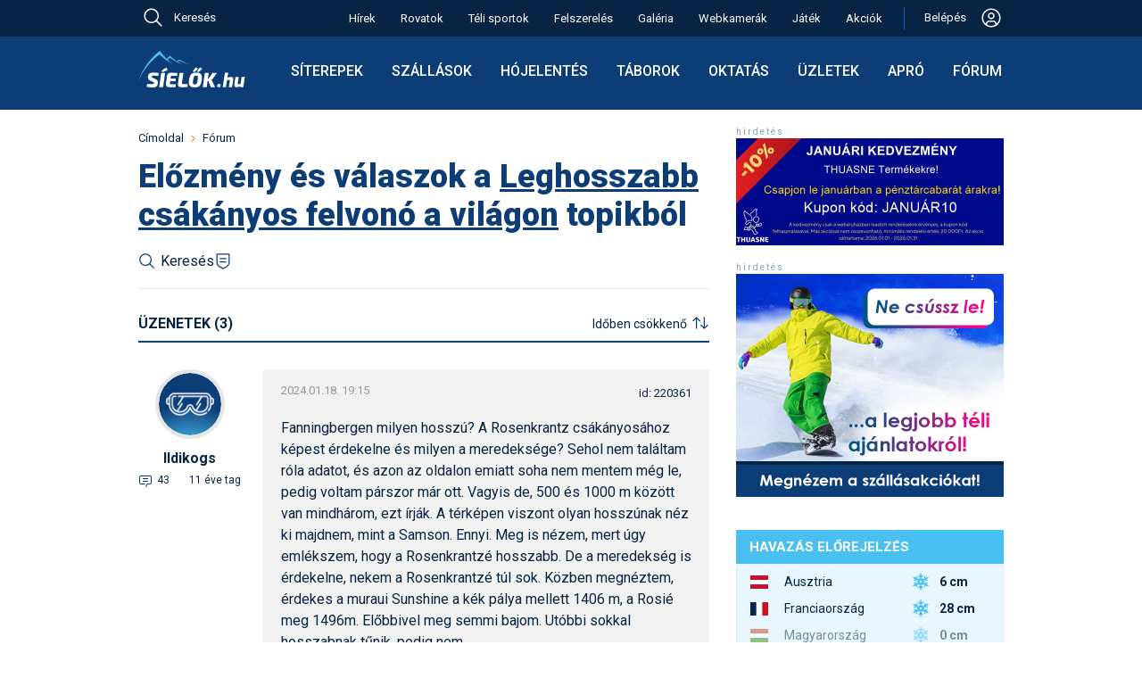

--- FILE ---
content_type: text/html; charset=utf-8
request_url: https://sielok.hu/forum/index.php?method=showhtmllist&list=message_replies&rollid=220361
body_size: 47594
content:
<!DOCTYPE html>
<html lang="hu">
<head>

<meta charset="UTF-8">
<title>Fórum - Síelők.hu</title>
<meta name="KeyWords" content="">
<meta name="Description" content="">
<meta name="ROBOTS" content="index, follow, all">
<meta name="apple-itunes-app" content="app-id=588483904, affiliate-data=myAffiliateData, app-argument=https://itunes.apple.com/hu/app/sielok.hu/id588483904?mt=8">
<meta name='B-verify' content='1f667d84f6c095dfce31b63ff7f78898576b21a3'>
<meta name="p:domain_verify" content="9777235506b8d31326d1daf1a65211ec">
<meta name="viewport" content="width=device-width, initial-scale=1">
<meta name="facebook-domain-verification" content="932evwirdh2htbzv1xjbtcqo4nmsz1">
<meta name="google-site-verification" content="U2HUdk3wcXpCP1MBdKI15MbEOiKoI0eNonDa2x7HC5A" />


<link rel="shortcut icon"    type="image/x-icon"                 href="/favicons/favicon.ico">
<link rel="apple-touch-icon"                     sizes="64x64"   href="/favicons/apple-touch-icon-64x64.png">
<link rel="apple-touch-icon"                     sizes="128x128" href="/favicons/apple-touch-icon-128x128.png">
<link rel="apple-touch-icon"                     sizes="256x256" href="/favicons/apple-touch-icon-256x256.png">
<link rel="apple-touch-icon"                     sizes="512x512" href="/favicons/apple-touch-icon-512x512.png">
<link rel="icon"             type="image/png"    sizes="64x64"   href="/favicons/apple-touch-icon-64x64.png">
<link rel="mask-icon"                                            href="/favicons/favicon.svg">
<link rel="icon"             type="image/svg+xml"                href="/favicons/favicon.svg">
<link rel='alternate' type='application/rss+xml' title='Feed: a sielok.hu friss hírei' href='https://sielok.hu/rss/'>
<link rel="manifest" href="/manifest.json">
<meta name="mobile-web-app-capable" content="yes">
<meta name="apple-mobile-web-app-capable" content="yes">
<meta name="apple-mobile-web-app-status-bar-style" content="default">
<meta name="apple-mobile-web-app-title" content="Síelők">

<link rel="preconnect" href="https://fonts.googleapis.com">
<link rel="preconnect" href="https://fonts.gstatic.com" crossorigin>
<link href="https://fonts.googleapis.com/css2?family=Roboto:ital,wght@0,300;0,400;0,500;0,700;0,900;1,400&display=swap" rel="stylesheet">



<script>
window.jsGlobTraceId = 610853601;
window.jsGlobDomainNameKey = `si`;
window.jsGlobIsLocal = false;
window.jsGlobAjxUrl = `/jsonapi/?ajxMethod=siajxaction`;

</script>
<script src="/external/luxon.3.4.4.min.js"></script>
<script>
var DateTime = luxon.DateTime;
</script>
<script>
function getZoTimeObj() {
    if (typeof window.globTimo === 'undefined') {
        if (window.isujtest) window.globTimo = new ZoTimeMock;
        else window.globTimo = new ZoTime;
    }
    return window.globTimo;


}
class ZoTime { // uses luxon
    constructor() {
        this.isMock=false;
    }
    getNow()
    {
        return DateTime.now();
    }
    getNowIso() {
        return this.getNow().toString();
    }

}
class ZoTimeMock extends ZoTime {
    constructor() {
        super();
        this.isMock=true;
        this.now = DateTime.fromISO("2025-03-19T13:30:00")
    }    
    getNow()
    {
        return this.now;
    }
}

function glf_setNow(now) {
    const timo = getZoTimeObj();
    if (timo.isMock) timo.now=now;
}
function glf_getNow() {
    const timo = getZoTimeObj();
    return timo.getNow();
}
function glf_getNowIso() {
    const timo = getZoTimeObj();
    return timo.getNowIso();
}
</script>
<script>
function getParamForJson(action,app=null,nk='do') {
    //const timo = getZoTimeObj();
    //if (now) timo.now = now;
    let uid;
    let usecret;
    if (nk==='do') {
        if (app===null) uid = getLocItem('logame_uid');
        else uid = app.player.id;
    }
    else if (nk==='dao2') {
        uid = app.actualUserId;
        usecret = app.usecret;
    }
    const obj = {
        ajxAppAction: action,
        ajxNow: glf_getNowIso(),
        ajxUid: uid,
        ajxUsecret: usecret,
        ajxTraceId: window.jsGlobTraceId,
        ajxSleep: window.jsGlobSleep,
        ajxUtest: window.isujtest
    }
    return obj;
}
function addParamForJson(obj,propName,val) {
    obj[propName]=val;
}
function getFetchParam(bodyStr) {
    const param = {
        method: "POST",
        body: bodyStr,
        headers: {
            "Content-type": "application/json; charset=UTF-8"
        }
    }
    return param;
}
</script>
<script>
//console.log('always in');
function isMobileSize() {
    if (document.documentElement.clientWidth < 650) return true;
    else return false;
}
</script>
<script>
console.log("jserrhandler34");

// Helper function to parse stack traces across different browsers
function parseStackTrace(stack) {
    if (!stack) return null;
    
    const lines = stack.split('\n');
    for (let i = 1; i < lines.length; i++) { // Skip first line (error message)
        const line = lines[i];
        
        // Try different stack trace formats
        let match = line.match(/at\s+.*?\((.*):(\d+):(\d+)\)/) ||  // Chrome format with function
                   line.match(/at\s+(.*):(\d+):(\d+)/) ||           // Chrome format without function
                   line.match(/@(.*):(\d+):(\d+)/);                // Firefox format
        
        if (match) {
            return {
                file: match[1],
                line: match[2],
                column: match[3]
            };
        }
    }
    return null;
}

/*
window.addEventListener('unhandledrejection', function(event) {
  const error = event.reason;
  console.error("An unhandled promise rejection occurred!");
  console.error("The reason for rejection:", error);

  if (error && error.stack) {
    console.error("Error details:", error.name, error.message);
    
    // The stack trace is typically a multiline string.
    console.log("Full Stack Trace:");
    console.log(error.stack);
    
    // Parse the stack trace to get file, line, and column
    const location = parseStackTrace(error.stack);
    if (location) {
        console.log(`Error occurred at: ${location.file} on line ${location.line}, column ${location.column}.`);
    } else {
        console.log("Could not parse location from stack trace");
    }
  }
});
*/

window.onerror = function(message, source, lineno, colno, error) {
    console.error("Global_error_997744", {
        message: message,
        source: source,
        line: lineno,
        column: colno,
        error: error // The actual Error object
    });

    // Serialize the error object
    let errorObject = null;
    if (error) {
        try {
            // Extract non-enumerable properties and create a serializable object
            errorObject = {
                name: error.name,
                message: error.message,
                stack: error.stack
            };

            // Extract any custom properties that might be on the error
            for (let prop in error) {
                if (error.hasOwnProperty(prop)) {
                    errorObject[prop] = error[prop];
                }
            }
        } catch (e) {
            console.error("338729Failed to serialize error object:", e);
        }
    }

    // Prepare data for server logging
    const errorData = {
        message: message || 'Unknown error',
        source: source || '',
        line: lineno || 0,
        colNumber: colno || 0,
        errorStack: error && error.stack ? error.stack : '',
        errorObject: errorObject,  // Add the serialized error object
        traceId: window.jsGlobTraceId
        // You can add user_id and session_id if available in your application
    };

    // Send error data to server
    //logErrorToServer(errorData);
    console.log('34errdata',errorData);

    ajxCallJsLogErr(errorData);

    return true; // Returning true prevents the default browser error handling


};

async function ajxCallJsLogErr(odata) {
    console.log('ajxCallJsLogErr49',odata);

    let paramo = getParamForJson('sax_action_write_js_erlog',null,'si');
    addParamForJson(paramo,'ajxObjData',odata);
    const fetchParam = getFetchParam(JSON.stringify(paramo));

    try {
        const response = await fetch(window.jsGlobAjxUrl, fetchParam);
        if (!response.ok) throw new Error(`29Network response was not okay: ${response.statusText}`);
        const data = await response.json();
        if (data) return data;
        else {
            console.error('3983err return error', data);
            return null;
        }

    } catch (err) {
        console.log('FetchError4875', err);
        return null; // Return null or handle the error case as appropriate
    }
}
</script>





<script id="Cookiebot" src="https://consent.cookiebot.com/uc.js" data-cbid="788cdd20-1d1a-4e66-882b-7db280abe62e" data-blockingmode="auto" type="text/javascript"></script>


<!-- Hotjar Tracking Code for sielok.hu -->
<script>
    (function(h,o,t,j,a,r){
        h.hj=h.hj||function(){(h.hj.q=h.hj.q||[]).push(arguments)};
        h._hjSettings={hjid:3699751,hjsv:6};
        a=o.getElementsByTagName('head')[0];
        r=o.createElement('script');r.async=1;
        r.src=t+h._hjSettings.hjid+j+h._hjSettings.hjsv;
        a.appendChild(r);
    })(window,document,'https://static.hotjar.com/c/hotjar-','.js?sv=');
</script>




<style>
/* -css-sicms-all */
html, body, div, span, applet, object, iframe,h1, h2, h3, h4, h5, h6, p, blockquote, pre,a, abbr, acronym, address, big, cite, code,del, dfn, em, font, img, ins, kbd, q, s, samp,small, strike, strong, sub, sup, tt, var,dl, dt, dd, ol, ul, li,fieldset, form, label, legend,table, caption, tbody, tfoot, thead, tr, th, td {margin: 0;padding: 0;border: 0;outline: 0;font-weight: inherit;font-style: inherit;font-size: 100%;font-family: inherit;vertical-align: baseline;}:focus {outline: 0;}body {line-height: 1;color: black;background: #ffffff;}ol, ul {list-style: none;}table {border-collapse: separate;border-spacing: 0;}caption, th, td {text-align: left;font-weight: normal;}blockquote:before, blockquote:after,q:before, q:after {content: "";}blockquote, q {quotes: "" "";}:root {--sky-blue: #4AC0F2;--light-blue: #E7F7FD;--line-blue: #1160BD; --dark-blue: #0C3D76; --darkish-blue: #ceebf5; --darkest-blue: #072445; --dark-black: #000000;--grey70: #b3b3b3;--col-white: #ffffff;--col-orange: #F46A25;--col-greem: #8CC039;--col-red: #EC4646;--gray95: #F2F2F2;--gray90: #E6E6E6;--gray70: #b3b3b3;--dark-gray: #999999;--sun90: #fef0cd;--sun85: #fae4ab;--sun80: #e5a500;--red92: #fbdada;--green90: #e9f3d8;--egkek: #167fbc;--dark2: #115d8a;--melymetalkek: #2a3e51;--borderlight: #e4e8ee;--regizold: #8db645;--acel2: #3a84af;--mokaszin: #ffe4b5;--almostblack: #262626;}.respBoxHead, .respBoxHead table {padding: 0 20px;line-height: 39px;vertical-align: middle;}.respBoxHead, div.respBoxHead a, .respBoxHead table {color: #ffffff;text-decoration: none;font-weight: bold;}.respBoxHead a:hover {color: #eeeeee;}.respBoxBody {padding: 10px;border-left: 1px solid #cbcac4;border-right: 1px solid #cbcac4;border-bottom: 1px solid #cbcac4;background: #faf9f4;}.nodecor a {text-decoration: none;}.simpleRespBox {padding: 10px;border: 1px solid #cbcac4;background: #faf9f4;}div.s2box_wrap.searchStyleBox, div.searchStyleBox {background: var(--mokaszin);}.withTopMargin {margin-top: 10px;}.withTop22Margin_30 {margin-top: 30px;}div a.respLeadTxt {text-decoration: none;}div.respBoxHead a.respBoxRightLink {font-weight: normal;}.respBoxRightLink {display: block;float: right;line-height: 39px;}.respBoxRightTxt {text-align: right;font-weight: normal;}.respBoxLeftLink {display: block;float: left;}#map_canvas {width: 640px;height: 640px;margin-top: 19px;}.respSearchBoxWrap {display: flex;align-items: flex-start;gap: 20px;}.respSearchBoxWrap form {}.idoOtherLink {line-height: 1.5;padding: .375rem 0;}#portal1ColWrap {margin: 0 18px;}#d19TplLeftCol {width: 640px;padding: 0 0 0 15px;}#d19TplRightCol {width: 300px;padding: 0 15px 0 30px;}#d19TplRightContent {width: 300px;}#d19TplLeftCol, #d19TplRightCol {box-sizing: content-box;display: inline-block;overflow: hidden;vertical-align: top;}.fixw300 {width: 300px;margin: auto;}.d22MidCol {width: 974px;margin: 0 auto;}body {background: #ffffff;-webkit-text-size-adjust: 100%; color: var(--darkest-blue);font-family: 'Roboto', sans-serif;}body, a {line-height: 24px;font-weight: 400;font-size: 16px;}* {font-family: 'Roboto', sans-serif;font-size: 16px; font-weight: 400;}.robofont, .robofont * {font-family: 'Roboto', sans-serif;font-size: 16px; font-weight: 400;}.robofont b {font-weight: 700;}.bold3 {font-weight: 300;}.bold5 {font-weight: 500;}.bold6 {font-weight: 600;}.bold7 {font-weight: 700;}.bold9 {font-weight: 900;}body#cmsbody{ margin: 0;}body#galBody {background: #ffffff;}b {font-weight: 700;}a {color: var(--darkest-blue);text-decoration: underline;}a:hover {color: var(--col-orange);}a.blueLink {color: var(--darkest-blue);}a.blueLink:hover {color: var(--col-orange);text-decoration: none;}.elemWithOrangeLink a {color: var(--col-orange);text-decoration: none;}.elemWithOrangeLink a:hover {text-decoration: underline;color: var(--col-orange);}h1, h2, h3, h4, h5, h6 {font-weight: normal;clear: both;text-align: left;}h1, h1 a {margin: 10px 0;font-weight: 900;font-size: 36px;line-height: 43px;color: var(--dark-blue);}h2 {font-size: 22px;line-height: 30px;font-weight: 600;color: var(--darkest-blue);margin: 10px 0;}h3 {font-size: 18px;line-height: 26px;font-weight: 600;color: var(--darkest-blue);margin: 10px 0;}h4 {font-size: 16px;font-weight: bold;margin: 5px 0;}.h2like {font-size: 20px;line-height: 24px;padding: 10px 0;}input[readonly] {background: #ddd;}p {margin: 10px 0 0 0;}img.imblock {display: block;}ul {margin: 10px;}ul li {padding-left: 15px;background: url(/im/portal/lidot_blue_22.png) no-repeat 0 0;}ul.normaliz {margin: 10px 30px;padding: 0;}ul.normaliz li {padding: 0;margin: 0;list-style-type: circle;}.ul_reset, .ul_reset li {margin: 0;padding: 0;border: 0;outline: 0;font-weight: inherit;font-style: inherit;font-size: 100%;font-family: inherit;vertical-align: baseline;background: none;list-style: none;}div.pontvonal {margin: 10px 10px;height: 1px;background: url(/im/portal/dotsep_640.gif) repeat-x 0 0;}div.jatekpontvonal {margin: 10px 0;width: 100%;height: 1px;background: url(/im/portal/dotsep.gif) repeat-x 0 0;}div.adminfo {margin: 5px 0;clear: both;padding: 5px;}div.adminfo a, .admFuncBut {text-decoration: none;display: inline-block;padding: 0px 5px;background: var(--sky-blue);border-radius: 5px;color: #ffffff;transition: opacity 0.3s ease-in-out;margin-bottom: 5px;margin-right: 2px;margin-left: 2px;}div.adminfo a.actAdmItem, .admFuncBut.actAdmItem {background: var(--dark-blue);}div.adminfo a.greenAdmLink, .admFuncBut.greenAdmLink {background: var(--col-greem);}.admFuncBut {white-space: nowrap;}.admFuncBut.admFuncButDel {background: var(--col-red);}.admFuncBut.admFuncButDel:hover {color: #eee;background: red;}a.regiSargaLink {text-decoration: none;display: block;padding: 10px;background: var(--col-orange);border-radius: 5px;color: #ffffff;transition: opacity 0.3s ease-in-out;margin: 10px 0;width: fit-content;}.htmlListTable .admFuncBut:hover,div.adminfo a:hover,a.regiSargaLink:hover {opacity: 0.8;color: #ffffff;}a.narancsLinkDoboz {text-decoration: none;display: block;padding: 10px;background: var(--col-orange);color: #ffffff;transition: opacity 0.3s ease-in-out;margin: 10px auto;width: fit-content;}a.narancsLinkDoboz:hover {opacity: 0.8;}.aprobetus, .aprobetus a {font-size: 12px;}.narancs_kihuzo {background: #ff6600;color: #ffffff;}.meret_cikkszoveg, tr.meret_cikkszoveg td, tr.meret_cikkszoveg th, .meret_cikkszoveg input, .meret_cikkszoveg select, div#contentBelowLead.meret_cikkszoveg {font-size: 16px; }.nagyon_fontos {color: #cc0000;font-weight: bold;}.kozepre {text-align: center;}.doboz1 {border: 1px solid #cbcac4;margin: 20px auto;padding: 10px;}.kiemelt {background: var(--mokaszin);}.d22RulerTitle {padding-bottom: 10px;border-bottom: 2px solid var(--dark-blue);}.d22RulerTitle, .d22RulerTitle a {color: var(--darkest-blue);text-transform: uppercase;font-weight: 600;line-height: 18px;}.d22RulerTitle.piros {color: var(--col-red);border-bottom: 2px solid var(--col-red);}.d22RulerTitle.textTransformNone,.d22RulerTitle.textTransformNone a {text-transform: none;}.d22BigTopGap {margin-top: 30px;}.d22MidTopGap {margin-top: 20px;}.siteCmsItem {text-decoration: none;display: inline-block;padding: 2px 5px;background: var(--sky-blue);border-radius: 5px;color: #ffffff;}#bottom22Spacer {height: 20px;}.sepLineLight {margin: 20px 0;border-top: 1px solid var(--gray90);}#bodyOverlay.modalIsActive1 {width: 100vw;height: 100vh;background: #444;position: fixed;z-index: 823005;opacity: .7;}#navbar {vertical-align: middle;font-weight: 300;line-height: 16px;}#navbar * {display: inline-block;font-size: 13px;}#navbar a {text-decoration: none;color: var(--darkest-blue);}#navbar img {vertical-align: middle;}#navbar img {margin: 0 8px;}#navbar a:hover {text-decoration: none;color: var(--col-orange);}div#cikklead {font-weight: bold;margin-bottom: 10px;font-size: 16px;line-height: 20px;}img.cikk_kep_bal {float: left;margin: 3px 10px 10px 0;}img.cikk_kep_jobb {float: right;margin: 3px 0 10px 10px;}img.cikk_kep_bal, img.cikk_kep_jobb {display: block;}img.siterkepimg {float: right;display: block;}div.cikkkep {margin: 0 auto;}div.cikknagykep, img.cikknagykep {margin: 10px auto;max-width: 100%;height: auto;box-sizing: border-box;}div.cikknagykep img {display: block;}div.cikkkep {display: inline;}div.cikkkep img {display: block;}div.cikkkep a {text-decoration: none;}div.cikknagykep div, div.cikkkep div.subtitle {margin: 5px 0;text-align: center;color: var(--acel2);font-size: 12px;vertical-align: middle;}div#contentBelowLead {clear: both;margin-bottom: 9px;}.cikkOnePicWrap {position: relative;}.cikkOnePicWrap img {display: block;margin: 0 auto;}.cikkOnePicWrap a {text-decoration: none;}div.cikkkep img.nagyito, div.cikkOnePicWrap img.nagyito {position: absolute;top: 10px;right: 10px;width: 33px;height: 33px;}.picSubTitle, div.cikkOnePicWrap div.subtitle, .vidSubTitleTxt {font-size: 14px;line-height: 18px;text-align: center;margin: 5px 0 20px 0;text-decoration: none;font-weight: 400;}.vidSubTitlePlacer {line-height: 0;margin: 20px 0 0 0;}.renderOpt {image-rendering: -webkit-optimize-contrast;image-rendering: crisp-edges;}div.billWrap {padding: 30px 0 0 0;background: url(/im/portal/billboard_sep.gif) no-repeat;margin-bottom: 10px;}div.billWrap img {display: inline;}div.billWrap2 {margin: 20px 0;}a.bb_kiemelt_link {display: block;text-decoration: none;padding: 10px;text-align: center;margin: 10px 0;border: 1px solid #cbcac4;}a.bb_kiemelt_link:hover {border: 1px solid #aaaaaa;background: #eeeeee;}.ebben_kozepre {display: flex;align-items: center;justify-content: center;}.sitem_bar.elem_kozepre, .elem_kozepre {margin: auto;display: block;width: fit-content;}div#contentBelowLead.cikkbody a.cikk_gomb, a.cikk_gomb {margin: 10px auto;border: 1px solid #aaa;border-radius: 5px;padding: 10px;color: #ffffff;text-decoration: none;background: #ff6600;background:linear-gradient(to bottom, #ff9933 5%, #ff6600 100%);}div#contentBelowLead.cikkbody a.cikk_gomb:hover, a.cikk_gomb:hover {background: #ff9933;background:linear-gradient(to bottom, #ff6600 5%, #ff9933 100%);color: #ffffff;}.cikkbody h3 {margin-top: 20px;}.clearer {display: block;clear: both;}.vid173, .vid_9_16 {margin: auto;display: block;}.vid173 {width: 640px;height: 370px;}.vid_9_16 {width: 400px;height: 711px;}table.szakdobozcontent {}table.szakdobozcontent td {padding-top: 3px;padding-bottom: 3px;}table.szakdobozcontent td.szdlabels {font-weight: bold;padding-right: 20px;}table.szakdobozcontent td a {text-decoration: underline;}table.szakjumpertable td {padding-bottom: 5px;}table.szakjumpertable td form select {color: var(--darkest-blue);}.tmpc1 {color: var(--darkest-blue);}table.szakjumpertable td.sjcol2 {padding-left: 20px;}table.szakdobozcontent td table.foglterk td {padding: 0;}.szake_vip {color: var(--col-orange);font-weight: bold;}.szake_hirdeto {color: var(--darkest-blue);font-weight: bold;}.szake_ingyenes {color: var(--darkest-blue);}.szake_inactive {color: var(--grey70);}div.kepgrid {margin: 10px 0;}div.kepgrid div.cikkkep, div.kepgrid img.cikkkep {float: left;display: block;margin: 12px;}div.gridkepwrap {float: left;margin: 5px auto;width: 128px;height: 98px;}div.gridkepwrap {display: block;}div#shareWrap {margin-top: 20px;}.submitButton19 {background: var(--dark2);color: #ffffff;font-weight: bold;padding: 10px;border: 1px solid #666666;cursor: pointer;}.submitButton19:hover {background: var(--darkest-blue);color: #ffffff;border: 1px solid #aaaaaa;}.multiidact {background: #ffccff;border: 1px solid #ffffff;vertical-align: middle;padding: 4px;font-size: 13px;}td.multiidact a {color: #ff6600;font-weight:bold;text-decoration: none;}.portalinfotext {border: 1px solid #000000;padding: 10px;font-weight: bold;color: #ffffff;background: #ff6600;margin-top: 10px;}.portalinfotext a {color: #ffffff;}.portalinfotext a:hover {color: #000000;}.portalinfotext.error {background: #ff6600;background: var(--col-red);}.linkBoxInInfoText {display: block;background: #fff;color: #000;padding: 10px;margin: 10px;}.infoText21 .linkBoxInInfoText:hover {color: #444;background: #ccc;}table .gorumtrhover {background: #ffffcc;}table .gorumtractive {background: #ccffcc;}.szakdoboz_szoveg {width: 448px;float: left;}.szakdoboz_kep {width: 150px;float: right;margin-left: 20px;}.jumperFloatLeft {float: left;}.jumperFloatRight {float: right;}.wrap1002 {margin: 0 auto;width: 1000px;}#whiteContentWrap {background: #ffffff;padding-top: 20px;}.box_piros {background: #ec4d35;}.box_egkek {background: var(--egkek);}.box_sotetkek {background: var(--dark2);}.box_metalkek {background:var(--dark-blue);}.box_melymetalkek {background: var(--melymetalkek);}.box_zold {background: var(--regizold);}.box_szurke {background: #999999;}.b2ShadowMiddle {background: url(/i13/boxshadow_light_200_middle.png) repeat-x;height: 10px;}.boxShadowMiddle {background: url(/i13/boxshadow_light_200_middle.png) repeat-x;height: 10px;float: left;}.boxShadowSide, .boxShadowLeft, .boxShadowRight {display: block;width: 100px;height: 10px;}.boxShadowLeft {float: left;}.boxShadowRight {float: right;}.boxShadowImg {display: block;height: 10px;}.b2Shadow {position: relative;}.b2ShadowLeft {position: absolute;top: 0;left: 0;}.b2ShadowRight {position: absolute;top: 0;right: 0;}div.facebookWidget {margin-top: 30px;}#sky1ForDesktop {display: block;}#sky1ForMobil {display: none;}div.forumattgal img.thumb {margin: 0 auto;}div.forumattgal {margin: 10px 0 0 0;}div.forumattgal a {display: block;float: left;width: 128px;}div.forumattgal a {margin: 0 0 10px 32px;}.attgalwrap {width: 608px;margin: auto;}div.turnusWrap {white-space: nowrap;}.turnusTitle {font-weight: bold;}div.sibbEmbedWrap {margin: 10px 0;}table.si1,table.si2 {border-collapse: collapse;margin: 10px 0;}table.si1, table.si1 td, table.si1 th,table.si2, table.si2 td, table.si2 th {border: 1px solid var(--gray90);vertical-align: top;}table.si1 thead td,table.si1 th {border: 1px solid var(--dark-blue);}table.si1 td, table.si1 th,table.si2 td, table.si2 th {padding: 8px;font-size: 15px;}table.si1.pad4 td, table.si1.pad4 th {padding: 4px;}table.si1.font14 td, table.si1.font14 th,table.si1.font14 td *, table.si1.font14 th * {font-size: 14px;}table.si1 th, table.si1 thead td, table.si1 th a, table.si1 thead td a,table.si2 th, table.si2 thead td {background: var(--dark-blue);color: #ffffff;font-weight: bold;}table.si1 th a:hover, table.si1 thead td a:hover, table.si1 th a:hover, table.si1 thead td a:hover {color: #ffcc66;}table.si1 th, table.si1 thead td, table.si1 th a, table.si1 thead td a {background: var(--dark-blue);color: #ffffff;}table.si2 th, table.si2 thead td {background: #ffffff;}table.si1 th.thlight {background: #bbb;border: 1px solid #eee;}table.si1 td {background: #ffffff;}table.si1 tr.kiemelt td {background: var(--sky-blue);}table.si1 tr.pastelgray td {background: #ddd;color: #444;}table.si1 tr.pastelgreen td {background: #d2e6b5;}table.si1 tr.pastelred td {background: #fde0e0;}table.si1 tr.pastelyellow td {background: #fffec8;}table.si2 td {background: #ffffff;}table.si2, table.si2 td, table.si2 th {font-size: 11px;}table.si1 td.kozepre {text-align: center;}table.si1 tr.boldtr td,table.si1 tr.boldtr td a {font-weight: bold;}.valigntop td, .valigntop th {vertical-align: top;}.valignmiddle td, .valignmiddle th {vertical-align: middle;}tr.valigntop td, tr.valigntop th {vertical-align: top;}tr.valignmiddle td, tr.valignmiddle th {vertical-align: middle;}.s3box {border: 1px solid #cbcac4;background: #ffffff;}.s3box_p10 {padding: 10px;}.s3box_mt20 {margin-top: 20px;}table.sitable1 {border-collapse: collapse;margin: 20px 0;}table.sitable1, table.sitable1 td, table.sitable1 th {border: 1px solid #aaaaaa;}table.sitable1 td, table.sitable1 th {padding: 6px;}table.sitable1 th, table.sitable1 thead td {background: #666666;color: #ffffff;font-weight: bold;}table.sitable1 td {background: #eeeeee;color: #333333;}table.sitable1 caption {border-bottom: none;padding: 10px;text-align: left;background: #333333;color: #ffffff;font-weight: bold;font-size: 20px;line-height: 24px;}table.sitable1 td.sumcell {font-weight: bold;background: #dddddd;}table.sit22 {border-collapse: collapse;font-size: 14px;margin: 10px 0;}table.sit22, table.sit22 td, table.sit22 th {border: 0;}.sit22 td, .sit22 th {}table.sit22 th, table.sit22 thead td, table.sit22 th a {background: var(--dark-blue);color: #ffffff;font-weight: bold;}table.sit22 th a:hover {color: #dddddd;}table.sit22 td {border: 1px solid var(--gray90);background: #ffffff;}table.sit22 tr:nth-child(odd) {}table.sit22 td a {}.sit22_10 td, .sit22_10 th {padding: 10px;}.sit22_4 td, .sit22_4 th {padding: 4px;}table.sita22 {margin-top: 20px;border-collapse: collapse;}.sita22 tr th,.sita22 tr td {border-bottom: 1px solid var(--gray90);padding: 4px;vertical-align: middle;}.sita22 tr th {font-weight: bold;}.sita24 {border-collapse: collapse;margin: 10px 0;box-shadow: 0 0 20px rgba(0, 0, 0, 0.15);}.sita24 th {background-color: var(--dark-blue);background-color: var(--darkest-blue);color: #ffffff;}.sita24 th,.sita24 td {padding: 10px 15px;}.sita24 tbody tr {border-bottom: 1px solid #dddddd;}.sita24 tbody tr:nth-of-type(even) {background-color: #f3f3f3;}.sita24 tbody tr:last-of-type {border-bottom: 2px solid var(--darkest-blue);}.sita24 tbody tr.active-row {font-weight: bold;color: #009879;}.longCell {max-width: 300px;display: block;}.box24 {box-shadow: 0 0 20px rgba(0, 0, 0, 0.15);margin: 10px auto;padding: 10px;width: fit-content;}.longCell300 {max-width: 300px;overflow-wrap: break-word;}.longCell500 {max-width: 500px;overflow-wrap: break-word;}.absolPicAlways {position: absolute;}.absolPicDesktop {position: absolute;}div.s2box_wrap {border: 1px solid #cbcac4;background: #ffffff;}div.pontsep {margin: 10px 10px 0 10px;height: 1px;background: url(/im/portal/dotsep_494.gif) repeat-x 0 0;}div.yal_wrap_szak {margin-top: 10px;background: url(/im/portal/dotsep_640.gif) no-repeat;}div.yal_wrap_float a,div.yal_wrap_szak a,div.yal_wrap_szalsi a,div.yal_wrap_fo a {line-height: 19px;vertical-align: middle;text-decoration: none;padding-left: 13px;margin-top: 9px;background: url(/im/portal/sarganyil_19.gif) no-repeat center left;color: var(--darkest-blue);}div.yal_wrap_float a:hover,div.yal_wrap_szak a:hover,div.yal_wrap_szalsi a:hover,div.yal_wrap_fo a:hover {color: var(--col-orange);}div.yal_wrap_float a,div.yal_wrap_szak a,div.yal_wrap_fo a {margin-top: 9px;}div.yal_wrap_float a,div.yal_wrap_szak a,div.yal_wrap_szalsi a {white-space: nowrap;}div.yal_wrap_szalsi a {margin-top: 3px;margin-left: 10px;float: left;display: inline;}div.yal_wrap_float a,div.yal_wrap_szak a {font-weight: bold;margin-left: 10px;float: left;display: inline;}div.yal_wrap_fo a {display: block;margin-top: 3px;}div.yal_wrap_szak a.yal_first {margin-left: 0;}div.yal_wrap_fo a.yal_first {margin-top: 0;}div.yal_wrap_float a.yal_selected {color: #ff6600;}div.yallabel {display: block;margin-top: 9px;margin-left: 10px;color: var(--acel2);}div.yal_wrap_szalsi {margin-top: 0px;}div.yalMainLabel {line-height: 19px;vertical-align: middle;text-decoration: none;margin-top: 3px;margin-left: 10px;float: left;display: inline;}.fibo79TitImg {display: block;float: left;width: 26px;height: 35px;padding: 2px 10px 0 0px;}div.doboz2 {margin-top: 10px;}div.doboz2.topMost {margin-top: 0px;}div#portal1ColWrap div.doboz2 {margin-top: 20px;}div#leftads div.doboz2 {margin-top: 10px;}div.dobozhead2 {padding: 0 10px;height: 40px;line-height: 39px;vertical-align: middle;color: #ffffff;}div.dobozhead2 a {color: #ffffff;}div.dobozheadleft2 {float: left;}div.dobozheadright2 {float: right;text-align: right;}div.dobozheadleft2 {width: 100%;max-width: 390px;}div.dobozheadright2 {width: 100%;max-width: 82px;}div.dobozbody2, div.rightdobbod2 {clear: both;}div.dobozbody2 {padding: 10px;border-left: 1px solid #cbcac4;border-right: 1px solid #cbcac4;border-bottom: 1px solid #cbcac4;background: #faf9f4;}div.rightdobbod2 {padding: 0;background: #faf9f4;border-left: 1px solid #cbcac4;border-right: 1px solid #cbcac4;border-bottom: 1px solid #cbcac4;}div.dobozbody2 a, div.rightdobbod2 a {text-decoration: none;}div.rightdobsep, div.varazsleftsep {height: 28px;line-height: 28px;vertical-align: middle;}div.rightdobsep {background: url(/im/portal/akcio_jobb_sep_bg.jpg);}div.varazsleftsep {background: #dad9d4;}div.rightdobmore {float: right;padding-right: 22px;}div.rightdoblabel {padding-left: 10px;font-weight: bold;}div.dobozhead2 a.nyilaslink {background: url(/im/portal/linkarrow_crop.gif) no-repeat left;display: block;height: 24px;padding-left: 0px;}img.larrowl2, img.larrowr2 {display: block;width: 11px;height: 39px;}img.larrowl2 {float: left;margin-left: 6px;}img.larrowl3 {display: block;float: left;margin-top: 4px;}img.larrowr2 {float: right;margin-right: 6px;}div.dob2hltxt {float: left;}div.dob2hrtxt {float: right;}#locdiff_loc {height: 3px;background: var(--sky-blue);}#locdiff_real {height: 3px;background: magenta;}.sep22Hr1 {margin: 10px 0 20px 0;border: none;height: 1px;color: #e6e6e6; background-color: #e6e6e6; }div.dob2hltxt, div.dob2hltxt a {color: #ffffff;text-decoration: none;}div.dob2hltxt, div.dob2hltxt a, #hob div.hd1, div.tab2Label, #mainPageContent .respBoxLeftLink {font-size: 14px;letter-spacing: 1px;font-weight: normal;}div.surubetuk div.dob2hltxt, div.surubetuk div.dob2hltxt a {letter-spacing: 0.5px;}div.dob2hltxt a:hover {color: #b0e0e6;}div.dob2hrtxt {color: #ffffff;}div.dob2hltxt img.szcsill {display: block;float: left;}div.szallasboxbody {margin-left: 136px;}div.szicwrap {margin-top: 5px;padding-top: 5px;background: url(/im/portal/dotsep_494.gif) repeat-x top left;}img.szallicosep {display: block;margin: 10px 0;}div.ppn {margin-top: 10px;}div.ppn, div.ppn a {color: #ff6600;font-weight: bold;}.bw_longlead, .bw_szaklead {width: 494px;}.bw_shortlead {width: 330px;}.bw_leftbox {width: 200px;}.bw_rightbox {width: 300px;}.bw_box150 {width: 150px;}.bw_box120 {width: 120px;}div#cikklead img, img.floatthumb {float: left;}div#cikklead img {margin: 0 10px 10px 0;}img.floatthumb {margin: 0 10px 0 0;}div#cikklead img,img.cikknagykep,img.cikkkep,img.floatthumb,div.forumattgal img.thumb,div.cikknagykep,div.cikkkep,img.cikk_kep_bal,img.cikk_kep_jobb,img.siterkepimg,img.szallasimg,img.leadkep {border: 1px solid #cbcac4;padding: 3px;background-color: #fbfbfb;display: block;position: relative;}.szallkep {float: left;width: 250px;box-sizing: content-box;margin: 5px 0 5px 41px;}.szallkep1 {clear: both;}.szallv2kep1, .szallv2kep3, .szallv2kep5 {float: left;}.szallv2kep2, .szallv2kep4, .szallv2kep6 {float: right;}.szallv2kep1, .szallv2kep2 {margin-top: 10px;}.szallv2kep3, .szallv2kep4, .szallv2kep5, .szallv2kep6 {margin-top: 10px;}.szallv2end {height: 10px;}.szallasv2img {display: block;max-width: 315px;}span.leltarszam, span.leltaruszam {background: var(--melymetalkek);padding: 1px 3px;}span.leltarszam {background: #c6c8cd;}span.leltaruszam {background: #ec4d35;font-weight: bold;color: #ffffff;}div.leltartop {line-height: 22px;}div.leltartop, div.leltartop a {font-size: 12px;font-weight: bold;}#leltarTitle {margin-top: 20px;font-weight: bold;font-size: 14px;background:var(--dark-blue);float: left;padding: 8px;color: #ffffff;}#leltarTxtPart {padding: 10px 10px;}.sliderada, .slideradimg {display: block;max-width: 640px;width: 100%;float: left;}.cikk_kep_nagy_reszponziv {display: block;max-width: 494px;width: 100%;margin: 0 auto;}.scrolleradDiv {}.scrolleradOuter {position: relative;max-width: 640px;width: 100%;overflow: hidden;}.scrolleradInner {width: 10000px;position: relative;}img.scrolleradArrow {display: block;position: absolute;top: 37px;}img.scrolleradArrowLeft {left: 10px;cursor: pointer;}img.scrolleradArrowRight {left: 455px;cursor: pointer;}.slidercont {background: #3d536a;color: #ffffff;font-weight: bold;height: 36px;line-height: 36px;max-width: 640px;width: 100%;}.slidercont a {font-size: 18px;color: #ffffff;text-decoration: none;}.adslideback, .adslidefw, .adslideArrow {display: block;width: 25px;height: 36px;}.adslci {cursor: pointer;}.twmax2 {width: 640px;box-sizing: border-box;}.max640 {max-width: 640px;}.page800 {max-width: 800px;margin: auto;background: #efefef;border: 1px solid #ddd;padding: 10px;}.page1000 {max-width: 1000px;margin: auto;background: #efefef;border: 1px solid #ddd;padding: 10px;}.margin_auto {margin: auto;}div.scrollerInner a.optcsiktxt, a.optcsiktxt {display: block;width: 128px;height: 50px;margin: 0 10px 0 0;padding-top: 98px;float: left;line-height: 16px;font-size: 13px;text-decoration: none;}a.optcsiktxt:hover {color: #ff0000;}#szallasPicBox div.scrollerInner div.optcsikwrap, div.optcsikwrap {height: 148px;overflow: hidden;}.videoWrapper1 {margin: auto;}.videoWrapper2, .videoWrapperSajat2 {margin: 20px auto 0 auto;}.videoWrapper1, .videoWrapper2 {position: relative;padding-bottom: 56.25%; padding-top: 10px;height: 0;}.videoWrapper1 iframe, .videoWrapper2 iframe {position: absolute;top: 0;left: 0;width: 100%;height: 100%;}#footerAdWrap {margin-top: 10px;}#route {width: 100%;height: 2500px;overflow: hidden;}.respImg, .respImgBlock {max-width: 100%;height: auto;margin: auto;}.respImgBlock {display: block;}.respImgBlock.respAdImgDesktop {display: block;}.respImgBlock.respAdImgMobil {display: none;}.rightAdImgAd {display: block;margin-top: 30px;transition: opacity 0.3s ease-in-out;}.rightAdImgAd:hover {opacity: 0.9;}.respTable {max-width: 100%;box-sizing: border-box;}.maxwidth {width: 100%;}#columnTableWrap .si1.genTable td,.si1.genTable td {vertical-align: middle;}table.genTable { width: 100%;}table.genTable td,table.genTable th {white-space: nowrap;}.afterLeadLink {margin-top: 5px;}.afterLeadLink a {font-weight: bold;text-decoration: none;}div.respszallboxbody {margin-left: 138px;}.testResp494 {width: 494px;}.inlineOnlyResp {display: none;}.inlineOnlyDesktop {display: inline;}.blockOnlyResp {display: none;}.blockOnlyDesktop {display: block;}.visibleOnlyResp {visibility: hidden;}.visibleOnlyDesktop {visibility: visible;}.inlineOrBlockIsBlockOnDesktop {display: block;}.inlineOrBlockIsInlineOnDesktop {display: inline;}.displayNone {display: none;}a.linkButton {background: #ff6600;color: #ffffff;font-weight: bold;padding: 10px;border: 2px solid #666666;cursor: pointer;display: block;text-align: center;text-decoration: none;margin: 20px auto;}a.linkButton:hover {background: #ff9933;color: #ffffff;border: 2px solid #aaaaaa;}.stretch_2_col {display: flex;align-items: flex-start;flex-wrap: nowrap;justify-content: space-between;}.css_nowrap {white-space: nowrap;}.stretch_col_2 {text-align: right;}#molKampany {width: 300px;height: 250px;margin: auto;}.urlFilterHead {border: 1px solid #eee;margin: 5px 0;padding: 10px;background: var(--dark-blue);color: white;}.orszagok {display: flex;justify-content: space-around;}.orszagok a {line-height: 24px;font-size: 14px;text-decoration: none;}.adBigTop {display: block;margin: 5px auto;}.photoSwipeOpener {cursor: pointer;}.pswPopWrap {position: relative;margin: 30px 0 20px 0;}.poposszes {position: absolute;top: 20px;right: 20px;width: 100px;height: 50px;}.popinum_wrap {position: absolute;top: 20px;right: 20px;width: 80px;height: 30px;background: var(--dark-blue);border-radius: 15px;line-height: 30px;text-align: center;color: white;display: flex;align-items: flex-start;}.popinum_icon {width: 20px;height: 20px;margin-top: 5px;margin-left: 10px;margin-right: 3px;}.popinum_txt {font-size: 12px;}.popmagnif {position: absolute;top: 10px;right: 10px;width: 30px;height: 30px;cursor: pointer;}.pagerLikeButton {display: block;text-decoration: none;border: 2px solid var(--dark-blue);width: fit-content;margin: 20px auto;padding: 10px 15px;text-transform: uppercase;cursor: pointer;transition: opacity 0.3s ease-in-out;}.pagerLikeButton.moreText {text-transform: none;text-align: center;}.pagerLikeButton.displayNone {display: none;}.pagerLikeButton:hover {opacity: 0.8;}.font_14_600 {font-size: 14px;font-weight: 600;}#loadingWrap {display: none;background: var(--gray90);padding: 10px;text-align: center;}.rightBarMenuWrap {}.bar_22_right {padding: 10px 15px;display: block;color: #ffffff;text-decoration: none;text-align: left;font-weight: 600;font-size: 15px;line-height: 18px;background: var(--col-orange);transition: opacity 0.3s ease-in-out;}.bar_22_right:hover {color: #ffffff;opacity: 0.8;}.svg_arrow_right {vertical-align: middle;width: 18px;height: 18px;display: inline-block;margin-top: -7px;}#headerLargeAdWrap {margin-left: -16px;}#topLargeAdWrap {width: 986px;margin: 10px auto 0 auto;}#topLargeAdLabel {float: left;}#topLargeAdImgWrap {float: left;width: 970px;overflow: hidden;}select {max-width: 100%;}.galJumperForm {background: var(--sky-blue);padding: 10px;margin-top: 20px;}.galJumperForm select {width: fit-content;margin: auto;}.infoMessBoxAny {text-align: center;font-weight: bold;color: #ffffff;margin: 20px 0;padding: 10px;}.infoMessBoxAny, .infoMessBoxAny a {font-weight: bold;}.infoMessBoxError {background-color: #ff0000;}.infoMessBoxStrongWarning {background-color: #990066;}.infoMessBoxLightWarning {background-color: #ff6600;background-color: #F4A460;background-color: #FFA500;}.infoMessBoxLightWarning a {color: #ffffff;}.infoMessBoxLightWarning a:hover {color: #eeeeee;}.form22Wrap select,.form22AnyInput {box-sizing: border-box;border: 1px solid var(--gray70);border-radius: 0;line-height: 18px;padding: 10px;background: #ffffff;display: block;box-shadow: 0;}.form22AnyInput.invalidFormField {background: var(--red92);}.form22AnyInput.isSelected {background: var(--col-red);color: #ffffff;border: 1px solid var(--col-red);}.form22AnyInput.selectSelOrangeSelected {border: 1px solid var(--col-orange);background-color: var(--col-orange);color: #ffffff;}.form22SubmitInput {font-weight: 600;cursor: pointer;transition: opacity 0.3s ease-in-out;background: var(--col-orange);border: 0;color: #ffffff;}.form22SubmitInput:hover {opacity: 0.8;}div.form22Wrap select,.form22Wrap select.form22Select,.form22Select {display: block;width: 100%;padding: .375rem 2.25rem .375rem .75rem;-moz-padding-start: calc(0.75rem - 3px);font-size: 1rem;font-weight: 400;line-height: 1.5;color: #212529;background-color: #fff;background-image: url("data:image/svg+xml,%3csvg xmlns='http://www.w3.org/2000/svg' viewBox='0 0 16 16'%3e%3cpath fill='none' stroke='%23343a40' stroke-linecap='round' stroke-linejoin='round' stroke-width='2' d='M2 5l6 6 6-6'/%3e%3c/svg%3e");background-repeat: no-repeat;background-position: right .75rem center;background-size: 16px 12px;border: 1px solid var(--gray70);border-radius: 0;transition: border-color .15s ease-in-out,box-shadow .15s ease-in-out;-webkit-appearance: none;-moz-appearance: none;appearance: none;width: fit-content;}div.form22Wrap select.isSelSelected,.form22Select.isSelSelected,.form22Select.selectSelOrangeSelected,.form22Select.selectSelSkySelected,.form22Select.selectSelRedSelected {background-image: url("data:image/svg+xml,%3csvg xmlns='http://www.w3.org/2000/svg' viewBox='0 0 16 16'%3e%3cpath fill='none' stroke='white' stroke-linecap='round' stroke-linejoin='round' stroke-width='2' d='M2 5l6 6 6-6'/%3e%3c/svg%3e");color: white;}div.form22Wrap select.isSelSelected,.form22Select.isSelSelected,.form22Select.selectSelOrangeSelected {border: 1px solid var(--col-orange);background-color: var(--col-orange);}.form22Select.selectSelRedSelected {border: 1px solid var(--col-red);background-color: var(--col-red);}.form22Select.selectSelSkySelected {border: 1px solid var(--sky-blue);background-color: var(--sky-blue);}.note22Part {background: var(--light-blue);padding: 10px;margin-top: 20px;}.note22Title {font-weight: bold;margin-bottom: 10px;}.pageElemWithVertSpacer20 {margin-top: 20px;}.commentSubmit {width: fit-content;display: block;margin: auto;border: 2px solid var(--dark-blue);background: var(--gray95);text-transform: uppercase;padding: 10px 15px;margin-top: 15px;font-size: 14px;font-weight: 600;cursor: pointer;color: var(--darkest-blue);transition: opacity 0.3s ease-in-out;}.commentSubmit:hover {opacity: 0.8;}.h1RightPart {float: right;width: fit-content;font-size: 14px;font-weight: 400;}.icon_with_text_wrap {display: flex;align-items: flex-start;margin: 10px 0;}.szakt_akcio_text a,.szakt_akcio_text {color: var(--col-red);text-decoration: none;}.szakt_akcio_text a:hover {color: red;}.icon_with_text_icon {width: 20px;height: 20px;display: block;margin-right: 10px;}.info22Text {padding: 15px 20px;display: flex;gap: 12px;margin: 20px 0;}.info22Text, .info22Text a {transition: opacity 0.3s ease-in-out;color: #ffffff;}.info22Text a {text-decoration: underline;color: #000000;}.info22Text a:hover {opacity: 0.8;}.info22TextOk {background: var(--col-greem);}.info22TextErr {background: var(--col-red);}.info22TextWarn {background: var(--col-orange);}.infoTextIcon {width: 24px;height: 24px;}.info22TextOk a {}.centerContent {width: fit-content;margin: 0 auto;}.s24box {border: 1px solid var(--gray70);background: var(--gray90);margin: 10px 0;padding: 10px;width: fit-content;}.sitem_line {display: flex;gap: 10px;}.sitem_bar {display: block;padding: 5px;border-radius: 5px;width: fit-content;margin: 10px 0;background: #999;}.sitem_bar, .sitem_bar a {color: white;text-decoration: none;}.sitem_span {padding: 0 5px;background: #999;width: fit-content;}.sitem_span, .sitem_span a {color: white;text-decoration: none;}.sitem_bar_ok {background: var(--col-greem);}.sitem_bar_ok2 {background: #004400;}.sitem_bar_err {background: var(--col-red);}.sitem_bar_warn {background: var(--col-orange);}.sitem_bar_button {background: var(--sky-blue);}.sitem_bar_inact {background: #aaa;}.sitem_bar:hover,.sitem_bar a:hover {color: #eee;}tr.bg_light_green td {background: #88E788;}tr.bg_light_yellow td {background: #FFFFC5;}tr.bg_light_pink td,.sita24 .bg_light_red td,tr.bg_light_red td,.bg_light_red {background: #F5C3C3;background: #FFE5E1;background: #FFB5C0;}#CybotCookiebotDialogFooter button#CybotCookiebotDialogBodyLevelButtonLevelOptinAllowAll {background-color: #b8d8be;background-color: #137a63;background-color: #5aa17f;background-color: #3c7a3d;}
</style>
<style>
/* -css-sicms-resp-allresp */
@media all and (max-width:650px) {
#topBigButtonWrap, #topBigVertSpacer, #lowerBarWrap {display: none;}#szallasPicBox, #leltarWrap {display: none;}.wrap1002 {width: 100%;}#d19TplLeftCol , #d19TplRightCol {box-sizing: border-box;width: 100%;padding: 5px;overflow: visible;}#d19TplRightContent {width: 100%;}.d22MidCol {width: auto;}#portal1ColWrap {margin: 0 5px;}body {background-image: none;background: #ffffff;}body, body div, a {font-size: 16px;}div#navbar * {font-size: 14px;}#navbar .noneOnMobil {display: none;}#navbar img {margin: 0 4px;}h1 {font-size: 24px;line-height: 30px;}body div#galpager {float: left;}div#galpicwrap {width: 100%;}div#galpicwrap div#subtit, div#galpicwrap div#innerWrap {width: 100%;}div#hirdetes {display: none;}.popacol_3 {clear: both;}div.forumattgal a.popacol_1 {margin: 0 0 10px 35px;}.attgalwrap {width: auto;}div.yal_wrap_float a,div.yal_wrap_szak a,div.yal_wrap_szalsi a {white-space: normal;}.szakdoboz_szoveg {width: 270px;}.szakdoboz_kep {clear: both;float: none;width: 150px;padding: 10px;margin: auto;}.szakjumper_varos {float: none;}.szakjumper_tematikus {margin-top: 10px;float: none;}.absolPicDesktop {position: relative;}.respBoxHead {line-height: 18px;padding: 10px;}.respBoxRightLink {line-height: 18px;}#map_canvas {width: 280px;height: 280px;margin: 20px auto;}#terkepNagyitas {display: none;}div img.szallkep {float: none;margin: 10px auto;}div.respszallboxbody {margin-left: 0px;padding-top: 5px;clear: both;}.vid173 {width: 320px;height: 185px;display: block;}.vid_9_16 {width: 320px;height: 569px;margin: auto;}textarea {width: 90%;}.jumperFloatLeft {float: none;margin: 5px 0;}.jumperFloatRight {float: none;margin: 5px 0;}li {margin-top: 10px;margin-bottom: 10px;}.testResp494 {width: 100%;}.respTxtWrap {font-size: 16px;line-height: 22px;}.respTxtWrap h1 {font-size: 24px;line-height: 32px;}.respTxtWrap h2 {font-size: 22px;line-height: 30px;}.respTxtWrap h3 {font-size: 20px;line-height: 26px;}.respTxtWrap h4 {font-size: 18px;line-height: 22px;}div#contentBelowLead, div#contentBelowLead a {font-size: 16px;line-height: 24px;}#contentBelowLead .aprobetus, div#contentBelowLead .aprobetus a {font-size: 12px;}.respStyleVisibilityHidden {visibility: hidden;}.box_respbox.bw_leftbox, .box_respbox.bw_rightbox {width: 100%;}.box_respbox a.filaItemWrap {font-size: 14px;line-height: 16px;}div.doboz2.topMost {margin-top: 10px;}.respImgBlock.respAdImgDesktop {display: none;}.respImgBlock.respAdImgMobil {display: block;}.inlineOnlyResp {display: inline;}.inlineOnlyDesktop {display: none;}.blockOnlyResp {display: block;}.blockOnlyDesktop {display: none;}.visibleOnlyResp {visibility: visible;}.visibleOnlyDesktop {visibility: hidden;}.inlineOrBlockIsBlockOnDesktop {display: inline;}.inlineOrBlockIsInlineOnDesktop {display: block;}.clearOnlyResp {clear: both;}.displayNoneOnMobil {display: none;}.forumTxt {overflow-wrap: break-word;word-wrap: break-word;-ms-word-break: break-all;word-break: break-all;word-break: break-word;-ms-hyphens: auto;-moz-hyphens: auto;-webkit-hyphens: auto;hyphens: auto;}.respSearchBoxWrap {display: block;}.popmagnif.respmagnif {display: none;}.respSearchBoxWrap form {margin-bottom: 20px;}.szallv2kep1, .szallv2kep3, .szallv2kep5,.szallv2kep2, .szallv2kep4, .szallv2kep6 {float: none;margin: 15px auto 15px auto;max-width: 100%;}.twmax2 {width: 100%;}#headerLargeAdWrap {margin: 5px 0;}#topLargeAdWrap {width: auto;margin: auto;}#topLargeAdLabel {display: none;}#topLargeAdImgWrap {float: none;width: auto;margin: auto;}div.facebookWidget {margin: 0;display: none;}#top1AdPlacer {margin-bottom: 20px;}#sky1ForDesktop {display: none;}#sky1ForMobil {display: block;margin-bottom: 20px;margin-top: -20px;}.szallasBoxWrap .respBoxHead {padding: 0 10px;line-height: 39px;vertical-align: middle;}
}
</style>

<style>
/* -css-sicms-menu22 */
.d22_container {position: relative;margin: auto;max-width: 1000px;width: 100%;box-sizing: border-box;padding-left: 15px;padding-right: 15px;}.main {position: relative;z-index: 1;}#masthead {z-index: 1100;}#masthead.modalIsActive1 {z-index: 823006;}#masthead button:focus,#masthead *:focus {border:0;outline:none;box-shadow:none;}#masthead .mobile-bar {background: var(--dark-blue);}#masthead ul,#masthead li {list-style-type: none;margin: 0;padding: 0;}#masthead ul {display: inline-block;}#masthead ul > li{display: inline-block;}#masthead .d22_logo {position: relative; display: block;width: 94px; height: 32px; z-index: 1;}#masthead .d22_logo h1, #masthead .d22_logo a {display: block; width: 100%; height: 100%; margin: 0; padding: 0;}#masthead .d22_logo a {text-indent: -3000px; font-size: 0; overflow: hidden; background: url(/im/des22/images/logo.svg) center top no-repeat;background-size: contain;transition: opacity 0.3s ease-in-out;}#masthead .d22_logo a:hover {opacity: 0.8;}input[type="search"]::-webkit-search-cancel-button {-webkit-appearance: none;height: 50px;width: 50px;border-radius: 0;background: url(/im/des22/images/clear-blue.svg) no-repeat 50% 50%;cursor: pointer;display: none;}#masthead .search .search-form .clear {position: absolute;top: 0;bottom: 0;right: 10px;margin: auto;cursor: pointer;}@media only screen and (min-width: 651px) {.d22_container {padding-left: 15px;padding-right: 15px;}#masthead {position: relative;}#masthead .search {position: absolute;top: 0;left: 0;z-index: 3;}#masthead .search .search-icon {position: absolute;top: 0;left: 0;color: #fff;font-weight: 400;font-size: 13px;line-height: 16px;overflow: hidden;white-space: nowrap;padding: 8px 20px;cursor: pointer;}#masthead .search .search-icon * {display: inline-block;vertical-align: middle;}#masthead .search .search-icon img {margin-right: 8px;}#masthead .search .search-form {position: absolute;top: 0;left: 0;opacity: 0;overflow: hidden;pointer-events: none;transition: all .3s ease-in-out;}#masthead .search .search-form input {width: 230px;height: 40px;box-sizing: border-box;padding: 10px 40px 10px 55px;line-height: 40px;font-weight: 400;font-size: 13px;color: var(--dark-blue);background-color: #fff!important;background-image: url(/im/des22/images/search-blue.svg)!important;background-position: left 20px top 50%;background-repeat: no-repeat;border: none;-webkit-appearance: none!important; border-radius: 0;}#masthead .search.open .search-form {width: 230px;opacity: 1;pointer-events: all;}#masthead .d22_logo {width: 120px; height: 42px;}#masthead menu {margin: 0;}#masthead .mobile-bar,#masthead .mobile-login {display: none;}#masthead .top-bar {background: var(--darkest-blue);}#masthead .bottom-bar {background: var(--dark-blue);}#masthead .top-bar,#masthead .top-bar .nav{text-align: right;}#masthead .top-bar {padding: 8px 0;position: relative;z-index: 2;}#masthead .top-bar nav > ul > li {margin: 0 10px;}#masthead .top-bar nav > ul > li:first-of-type {margin: 0 10px 0 0;}#masthead .top-bar nav > ul > li:last-of-type {margin: 0 0 0 10px;}#masthead .top-bar nav > ul > li > a {font-weight: 400;font-size: 13px;line-height: 24px;display: block;padding: 0 2px;color:#fff;line-height: 40px;height: 40px;margin: -8px 0;}#masthead .top-bar .login {padding-left: 10px;margin-left: 18px;border-left: 1px solid var(--line-blue);}#masthead .top-bar .login li a {position: relative;top: -2px;}#masthead .top-bar .login li a * {display: inline-block;vertical-align: middle;}#masthead .top-bar .login li a img {margin-left: 16px;}#masthead .bottom-bar {position: relative;z-index: 1;padding: 16px 0 24px 0;}#masthead .bottom-bar .flex-expand{display: flex;align-items: center;justify-content: space-between;}#masthead .bottom-bar nav {position: relative;top:2px;}#masthead .bottom-bar nav > ul > li {margin: 0 12px;}#masthead .bottom-bar nav > ul > li:first-of-type {margin: 0 12px 0 0;}#masthead .bottom-bar nav > ul > li:last-of-type {margin: 0 0 0 12px;}#masthead .bottom-bar nav > ul > li > a{font-weight: 500;font-size: 16px;line-height: 20px;text-transform: uppercase;padding: 10px 2px;color:#fff;display: block;transition: color .2s ease-in-out;}#masthead .top-bar nav ul li a,#masthead .bottom-bar nav ul li a{transition: color .2s ease-in-out;}#masthead .top-bar nav ul li:hover > a,#masthead .top-bar nav ul li a.active,#masthead .bottom-bar nav ul li:hover > a,#masthead .bottom-bar nav ul li a.active {color:var(--sky-blue);text-decoration: none;}#masthead nav ul li {position: relative;}#masthead .dropdown-menu {position: absolute;top: 100%;left: 0;background: #fff;box-shadow: rgba(0, 0, 0, 0.35) 0px 5px 15px;border-top: 0 solid var(--sky-blue);display: flex;align-items: flex-start;transition: all .3s ease-in-out;max-height: 0;opacity: 0;transform: translate3d(0, -10px, 0);pointer-events: none;overflow: hidden;}#masthead nav ul li .dropdown-menu.jatekdrop ,#masthead nav ul li:last-of-type .dropdown-menu {left: auto;right: 0;}#masthead nav ul li:hover .dropdown-menu {pointer-events: all;opacity: 1;max-height: 1200px;transform: translate3d(0, 0, 0);border-top: 2px solid var(--sky-blue);}#masthead .top-bar nav ul li:hover .dropdown-menu {transform: translate3d(0, 8px, 0);}#masthead .dropdown-menu ul {padding: 15px;display: block;text-align: left;}#masthead .dropdown-menu.rovatDrop {width: 560px;}#masthead .dropdown-menu.rovatDrop li {display: inline-block;padding-right: 20px;}#masthead .dropdown-menu.rovatDrop ul li a {}#masthead .dropdown-menu.rovatDrop ul li:first-of-type {padding-right: 20px;}#masthead .dropdown-menu ul li a {font-weight: 400;font-size: 13px;line-height: 16px;color: var(--dark-blue);white-space: nowrap;display: flex;align-items: center;}#masthead .dropdown-menu ul li a img {width: auto;height: 16px;margin-right: 12px;display: block;outline-offset: -1px;outline: 1px solid #eee;}#masthead .dropdown-menu ul li a img {}.d22Zaszlo {}#masthead .dropdown-menu ul li {display: block;padding: 6px 0;}#masthead .dropdown-menu ul li:first-of-type {padding: 0 0 6px 0;}#masthead .dropdown-menu ul li:last-of-type {padding: 6px 0 0 0;}.moble-subnav-back {display: none;}#pwaButtonWrap {display: none;}}#masthead a {text-decoration: none;}#masthead li {background: none;}
</style>
<style>
/* -css-sicms-resp-menu22resp */
@media all and (max-width:650px) {
#masthead {position: sticky;top: 0;}.mobile-bar {position: relative;z-index: 1030;padding: 7px 0 11px;}#masthead .d22_logo {margin: auto;}.menu-toggler {position: absolute;top: 0;left: 0;}.menu-toggler button{width: 50px;height: 50px;display: block;border: 0;text-indent: -300px;overflow: hidden;background: transparent url(/im/des22/images/menu-white.svg);background-position: center;background-repeat: no-repeat;}.menu-toggler.open button {background-image: url(/im/des22/images/close-white.svg);}.search-toggler {position: absolute;top: 0;right: 0;}.search-toggler button{width: 50px;height: 50px;display: block;border: 0;text-indent: -300px;overflow: hidden;background: transparent url(/im/des22/images/search-white.svg);background-position: center;background-repeat: no-repeat;}#masthead .search {position: absolute;z-index: 2;top: 100%;top: 0;left: 0;right: 0;opacity: 0;overflow: hidden;pointer-events: none;transition: all .3s ease-in-out;box-shadow: 0px 4px 20px rgba(0, 0, 0, 0.2);transform: translate3d(0, -10px, 0px);}#masthead .search.open {opacity: 1;pointer-events: all;transform: translate3d(0, 0, 0px);}#masthead .search .search-icon {display: none;}#masthead .search .search-form {background: blue;box-shadow: 0px 4px 20px rgba(0, 0, 0, 0.2);}#masthead .search .search-form input {width: 100%;height: 50px;box-sizing: border-box;padding: 10px 40px 10px 20px;line-height: 50px;font-weight: 400;font-size: 18px;color: var(--dark-blue);background: #fff;border: none;-webkit-appearance: none; border-radius: 0;}#masthead .menu-wrapper {position: fixed;z-index: 1030;top: 50px;left: 0;right: 0;bottom: -150px;padding: 20px 20px 160px 20px;background: var(--darkest-blue);color: #fff;display: flex;flex-direction: column;overflow-y: auto;opacity: 0;pointer-events: none;transition: all .3s ease-in-out;}#masthead .menu-wrapper.open {opacity: 1;pointer-events: all;}#masthead .top-bar {order: 2;border-top: 1px solid var(--dark-blue);}#masthead .bottom-bar {order: 1;}#masthead .mobile-login {order: 3;border-top: 1px solid var(--dark-blue);}#masthead #pwaButtonWrap {order: 4;}#masthead .top-bar .d22_container,#masthead .bottom-bar .d22_container {padding: 0;}#masthead .top-bar nav > ul {display: inline-block;width: 100%;padding: 5px 0;}#masthead .top-bar nav > ul > li {margin: 0;width: 50%;float: left;box-sizing: border-box;padding: 5px 25px;}#masthead .top-bar nav > ul > li > a {font-weight: 400;font-size: 14px;display: block;padding: 0 2px;color:#fff;line-height: 32px;height: 32px;}#masthead .top-bar .login {display: none;}#masthead .bottom-bar .d22_logo {display: none;}#masthead .bottom-bar menu {margin: 0;padding: 0;}#masthead .bottom-bar nav > ul {display: inline-block;width: 100%;padding: 5px 0;}#masthead .bottom-bar nav > ul > li {margin: 0;width: 50%;float: left;box-sizing: border-box;padding: 5px 25px;}#masthead .bottom-bar nav > ul > li {margin: 0;}#masthead .bottom-bar nav > ul > li > a{font-weight: 600;font-size: 16px;line-height: 20px;text-transform: uppercase;padding: 6px 2px;color:#fff;display: block;transition: color .2s ease-in-out;}#masthead .mobile-login nav > ul {display: inline-block;width: 100%;padding: 5px 0;}#masthead .mobile-login nav > ul > li {margin: 0;width: 50%;float: left;box-sizing: border-box;padding: 5px 20px;}#masthead .mobile-login nav > ul > li:last-of-type {width: 100%;}#masthead .mobile-login nav > ul > li.w100 {width: 100%;}#masthead .mobile-login nav > ul > li > a {font-weight: 400;font-size: 14px;display: block;padding: 0 2px;color:#fff;line-height: 32px;height: 32px;}#masthead nav ul li a.active {color:var(--sky-blue);text-decoration: none;}#masthead .mobile-login .login * {display: inline-block;vertical-align: middle;}#masthead .mobile-login .login img {margin-right: 16px;}#masthead .dropdown-menu {display: block;position: fixed;top: 50px;bottom: 0;left: 0;width: 100%;padding: 30px 10px 20px 32px;background: var(--darkest-blue);transition: all .3s ease-in-out;opacity: 0;pointer-events: none;box-sizing: border-box;z-index: 1100;}#masthead .dropdown-menu.open {opacity: 1;pointer-events: all;}#masthead .dropdown-menu ul {padding: 15px;display: block;text-align: left;width: 50%;float: left;box-sizing: border-box;}#masthead .dropdown-menu ul:nth-of-type(2n + 1) {}#masthead .dropdown-menu ul:nth-of-type(2n) {padding-right: 0;}#masthead .dropdown-menu ul li {padding: 12px 0;display: block;}#masthead .dropdown-menu ul li a {font-weight: 400;font-size: 14px;line-height: 16px;color: #fff;display: flex;align-items: center;}#masthead .dropdown-menu ul li a img {width: auto;height: 16px;margin-right: 12px;display: block;outline: 1px solid #666;}.moble-subnav-back {display: block;margin-bottom: 0;margin-top: -12px;}.moble-subnav-back * {display: inline-block;vertical-align: middle;font-weight: 600;font-size: 16px;line-height: 20px;color: #fff;text-transform: uppercase;}.moble-subnav-back img {margin: 0 9px 0 -22px;}#pwaButtonWrap {padding: 15px 20px;}#pwaButtonWrap.show {display: block;}.pwa-install-btn {width: 100%;padding: 12px 20px;background: var(--sky-blue);color: #fff;border: none;border-radius: 8px;font-size: 16px;font-weight: 600;display: flex;align-items: center;justify-content: center;gap: 10px;cursor: pointer;transition: background 0.3s ease;}.pwa-install-btn:hover {background: var(--dark-blue);}.pwa-install-btn span:first-child {font-size: 20px;}
}
</style>

<style>
/* -css-sicms-cssdes22 */
#des22SiteWrap #whiteContentWrap {padding-bottom: 20px;}#loginPartLabelSpan {max-width: 150px;overflow: hidden;white-space: nowrap;}.mpl21_txt {font-size: 15px;}.clearer {display: block;clear: both;}#des22SiteWrap {z-index: 1;}.d22Container {position: relative;margin: auto;max-width: 1000px;width: 100%;box-sizing: border-box;padding-left: 15px;padding-right: 15px;}#des22SiteWrap .mpl21_txt {font-size: 15px;}#des22SiteWrap #hob {font-family: 'Roboto', sans-serif;}#d22ImpresszumPartWrap {background: var(--dark-blue);padding-top: 10px;}#d22ImpresszumPartWrap a {color: #ffffff;font-size: 14px;font-weight: 600;text-decoration: none;display: block;}#d22ImpresszumWrap {display: flex;flex-wrap: wrap;justify-content: center;justify-content: flex-start;justify-content: space-between;}#d22CopyWrap {background: var(--darkest-blue);color: #ffffff;line-height: 40px;text-align: center;font-size: 13px;}#d22LeltarPartWrap,#d22SzamokbanWrap {background: var(--gray95);}#d22LeltarPartWrap {line-height: 40px;}#d22SzamokbanWrap {margin-top: 20px;line-height: 40px;font-weight: 600;}#d22MegjAjPart {background: var(--dark-blue);padding: 20px 0 0 0;}#d22MegjAjMobTit {display: none;}#d22MegjAjWrap, #d22MegjAjMobTit {max-width: 800px;margin: auto;color: #ffffff;line-height: 24px;}#d22MegjAjWrap {display: flex;flex-wrap: wrap;justify-content: space-between;}#d22UserOnlineWrap,#d22UserOnlineWrap a,#d22MegjAjWrap,#d22MegjAjWrap a {color: #ffffff;line-height: 24px;text-decoration: none;font-size: 14px;}#d22MegjAjWrap span, #d22MegjAjMobTit {font-size: 13px;}#d22HirdFormWrap a:hover, #d22UserOnlineWrap a:hover,#d22HirdFormPart a:hover,#d22ImpresszumPartWrap a:hover, #d22MegjAjWrap a:hover {color: var(--sky-blue);}#d22HirdFormPart a,#d22ImpresszumPartWrap a, #d22MegjAjWrap a {transition: color .2s ease-in-out;}.d22HrPart {background: var(--dark-blue);}.d22Hr {margin: 0;border: none;height: 1px;color: #0F53A4; background-color: #0F53A4; }.d22SocialPart {background: var(--dark-blue);padding: 15px 0;}.d22SocialContainer {}.d22SocialWrap {width: fit-content;margin: auto;height: 30px;line-height: 30px;display: flex;flex-wrap: nowrap;justify-content: space-between;gap: 30px;}.d22SocialWrap img, .d22SocialWrap svg {width: 28px;height: 28px;opacity: 1;transition: opacity 0.3s ease-in-out;display: inline-block;vertical-align: middle;}.d22SocialWrap .cls-1 {stroke: white;fill: white;}.d22SocialWrap a:hover img {opacity: 0.75;}#d22HirdFormPart {background: var(--dark-blue);padding: 20px 0;}.d22HirdFormContainer {}#d22HirdFormPart {}#d22HirdFormWrap {max-width: 800px;display: flex;flex-wrap: wrap;justify-content: space-between;margin: auto;font-size: 14px;line-height: 18px;font-size: 14px;}#d22HirdFormWrap a {color: #ffffff;font-size: 14px;font-weight: 600;text-decoration: none;line-height: 18px;height: 18px;}#d22HirdFormWrap img {width: 25px;height: 18px;}#d22HirdFormWrap a img,#d22HirdFormWrap a span {display: block;float: left;}#d22HirdFormWrap a span {margin-left: 20px;}.clearAndDispOnlyDesktop {display: none;}#d22UserOnlineWrap {background: var(--dark-blue);padding: 0 0 5px 0;text-align: center;}.userOnlineNum {background: var(--sky-blue);padding: 2px 5px;border-radius: 10px;}.biztKotButt {display: block;background: var(--col-orange);background: var(--col-greem);background: var(--dark-blue);background: var(--sun80);background: var(--col-red);text-align: center;text-decoration: none;color: #ffffff;padding: 10px;line-height: 18px;transition: opacity 0.3s ease-in-out;}.biztKotButt:hover {color: #ffffff;opacity: 0.8;}.kiem22BoxTit {color: #fff;font-weight: 600;font-size: 15px;line-height: 18px;padding: 10px 15px;background: var(--dark-blue);margin-top: 30px;}.kiem22BoxTit.kiem22BoxTitBizt {background: var(--col-greem);background: var(--sun80);background: var(--col-red);background: var(--col-orange);background: var(--sky-blue);}.kiem22BoxBody {padding: 15px 15px;border-width: 0px 1px 1px 1px;border-style: solid;border-color: var(--gray90);}.kiem22BoxPartWrap {display: flex;margin-bottom: 15px;text-decoration: none;}.kiem22BoxImg {display: block;width: 80px;height: 60px;}.kiem22BoxTxtPart {width: 178px;overflow: hidden;}.kiem22BoxTxtPartTitle {font-weight: 600;font-size: 15px;line-height: 20px;margin-top: -2px;}.kiem22BoxTxtPartLead {font-weight: 400;font-size: 14px;line-height: 16px;margin-top: 3px;}.leadHasNoTitle .kiem22BoxTxtPartTitle {display: none;}.kiem22BoxPartWrap:hover .kiem22BoxTxtPartLead{color: var(--darkest-blue);}.kiem22BoxMore {color: var(--col-orange);display: block;font-weight: 400;font-size: 14px;line-height: 18px;text-decoration: none;text-align: right;transition: opacity 0.3s ease-in-out;}.kiem22BoxMore:hover {opacity: 0.8;}.kiem22BoxSlot_all {position: relative;box-sizing: content-box;overflow: hidden;}.kiem22BoxSlot_80_60 {display: block;width: 80px;min-width: 80px;height: 60px;margin-right: 10px;}.kiem24BoxWrap {box-sizing: content-box;width: 80px;height: 60px;overflow: hidden;margin-right: 10px;flex-shrink: 0;}.kiem24BoxImg {display: block;width: 100%;height: 100%;object-fit: cover;}.messGalImg {}.messGalImWrap {}#d22LeltarWrap {display: flex;flex-wrap: wrap;justify-content: center;justify-content: flex-start;justify-content: space-between;}#d22LeltarWrap, #d22LeltarWrap a {font-size: 13px;}#d22LeltarWrap a {white-space: nowrap;line-height: 38px;padding-right: 2px;text-decoration: none;}#d22LeltarWrap span.leltar22szam {background: #B3B3B3;color: #ffffff;border-radius: 16px;padding: 0 4px;}#d22LeltarWrap a:hover span {background: #ff6600;}.tovCikk {display: block;text-align: right;text-decoration: none;padding: 0;color: var(--col-orange);transition: opacity 0.3s ease-in-out;font-size: 14px;}.tab3Content .tovCikk {color: var(--col-orange);font-size: 14px;}.margTopSmall {margin-top: 5px;}.margTopMid {margin-top: 10px;}.tovCikk:hover {opacity: 0.8;}
</style>
<style>
/* -css-sicms-resp-cssdes22resp */
@media all and (max-width:650px) {
#d22SzamokbanWrap, #d22LeltarPartWrap {display: none;}#d22ImpresszumPartWrap {padding: 10px 0 0 0;}#d22ImpresszumPartWrap .d22Container {padding: 0;}#d22ImpresszumPartWrap a {font-size: 13px;font-weight: 600;padding:0 15px;line-height: 26px;}#d22MegjAjMobTit {display: block;}#d22MegjAjPart {padding: 10px 15px 15px 15px;}#d22MegjAjWrap {display: block;}#d22MegjAjWrap a {padding: 0 10px 0 0;display: inline-block;font-size: 13px;font-weight: 600;}#d22MegjAjWrap span {display: none;}#d22HirdFormWrap {display: block;}#d22HirdFormWrap a {display: block;width: 33%;float: left;height: auto;}#d22HirdFormWrap img {display: block;}#d22HirdFormWrap a img,#d22HirdFormWrap a span {float: none;margin-left: 20px;}#d22HirdFormWrap a span {margin: 10px 0 20px 20px;font-size: 13px;}.clearAndDispOnlyDesktop {display: block;clear: both;}#d22HirdFormPart {padding: 0;}.d22SocialWrap {width: auto;gap: inherit;}.d22SocialWrap img {width: 24px;height: 24px;}#d22CopyWrap div {font-size: 12px;}.d22SocialPart {padding: 10px 0 15px 0;}.kiem22BoxTxtPart {width: auto;}.kiem22BoxBody {padding: 15px 15px;border: 0;}.kiem22BoxTxtPartTitle {font-size: 16px;}.kiem22BoxTxtPartLead, .kiem22BoxTxtPartLead * {line-height: 18px;font-size: 16px;}.kiem22BoxImg {width: 96px;height: 72px;}.kiem22BoxSlot_80_60 {width: 96px;min-width: 96px;height: 72px;}.kiem24BoxWrap {}
}
</style>

<style>
/* -css-sidcms-cssforum */
.forumTable .htmlListWrap {width: 100%;}.forumTable .category {line-height: 24px;}.forumTable .htmlListTable {border: 1px solid #dcded3;}.forumTable .gtTrColHead td {font-size: 14px;}.forumTable .gtTrSimple td, .forumTable .gtTrColHead td, .forumTable .gtTrSum td {padding: 10px 5px;}.listDescription {line-height: 20px;font-size: 12px;font-weight:normal;}.envelopa {display: block;}.envelopa img {display: block;margin-top: -2px;padding-top: 0px;}.forumLink a {color: #fd8712; font-weight:bold;text-decoration: none;}.infoText {background: #fd8712;color:white;text-align:left;font-size: 13px;font-weight: bold;margin: 10px 0;padding: 5px;text-align: center;border-bottom: 2px solid #888888;}.category {background: #F5F5F5;}.category a {color: #333366; }.category a:hover {color: #0066cc; }.userstatus { color:#333366; font-size: 10px;}.pageframe {background: #333366;}.pagespacer {background: white;}.pager { color:#333366; font-size: 10px;}.pager a { color:#333366; font-size: 10px; text-decoration: none;}.pager a:hover { color:#0066cc; font-size: 10px;}.pageract { color:#0066cc; font-size: 10px; font-weight: bold;}.sticky {font-size: 10px;color:#6e7b8b;}.messbox { background: var(--dark2); }.infoText a {color:white;}.infoText a:hover {color: #000000;}.multiidact {background-color: #ffccff;border: 1px solid #ffffff;vertical-align: middle;padding: 4px;font-size: 13px;}td.multiidact {color: #ff6600;font-weight:bold;text-decoration: none;}.forumTxt {overflow-wrap: break-word;word-wrap: break-word;overflow: hidden; -ms-hyphens: auto;-moz-hyphens: auto;-webkit-hyphens: auto;hyphens: auto;max-width: 618px;}div#menubar_wrap {margin: 0;}table.simpletable td, table.simpletable th {border: 0;text-align: left;}.moreInfoText {border: 1px solid #888888;background: #eeeeee;padding: 10px;margin: 10px;}.moreInfoText, .moreInfoText a {color: #000000;}.forumEnvelope {line-height: 20px;font-size: 20px;color: #115D8A;}.forumEnvelope.fa-envelope {color: #ff6600;}.messHeadProfTable td {vertical-align: top;}.messGalImg {display: block;width: 100%;height: 100%;object-fit: cover;}.messGalImWrap {box-sizing: content-box;overflow: hidden;width: 120px;height: 90px;overflow: hidden;}.youtubeEmbedPlayer {width: 100%;aspect-ratio: 620 / 378;}.messGalSomeWrap {margin-top: 20px;}.messGalWrap.messGalSomeWrap {justify-content: space-between;gap: unset;}.messGalWrap.messGalSomeWrap.noMorePicInSlot {justify-content: flex-start;gap: 20px;}.messGalSomeWrap .messGalImWrap {width: 22%;aspect-ratio: 4 / 3;height: auto;}.someLastPlacer {box-sizing: border-box;width: auto;height: auto;aspect-ratio: 4 / 3;background: #CEEBF5;color: var(--sky-blue);text-align: center;display: flex;justify-content: center;flex-direction: column;}.inLastPlacer {}.messGalWrap {display: flex;flex-wrap: wrap;justify-content: center;gap: 15px;}.siterep_ertekeles_valaszto {display: block;width: fit-content;margin: 20px auto;}.siterep_ertekeles_valaszto select {background: #ff6600;color: #ffffff;font-weight: bold;margin: auto;}.icon_notif_eye {width: 20px;height: 20px;}.icon_notif_eye_blue path {fill: #0C3D76;}.icon_notif_eye_orange path {fill: var(--col-orange);}.icon_notif_eye_orange:hover path {fill: #0C3D76;}.icon_notif_eye_blue:hover path {fill: var(--col-orange);}.foma_menu_wrap {display: flex;align-items: flex-start;flex-wrap: nowrap;line-height: 20px;gap: 20px;margin-top: 20px;padding-bottom: 20px;border-bottom: 1px solid var(--gray90);}.foma_menu_wrap a {display: block;line-height: 20px;text-decoration: none;}.foma_menu_wrap img, .foma_menu_wrap .icon_envelope {width: 20px;height: 20px;float: left;display: block;}.foma_menu_wrap span {margin-left: 5px;}.foma_menu_wrap a.foma_no_new {opacity: 0.3;}
</style>

<style>
/* -css-gorum-cssgorumcss21 */
.cgs_AlignCenter {text-align: center; }.flexStretchWrap {display: flex;justify-content: space-between;}.infoText21 {margin: 10px auto;border: 1px solid #aaa;padding: 10px 40px;background: #ff6600;color: #ffffff;font-weight: bold;text-align: center;width: fit-content;}.infoText21 a {color: #483D8B;color: white;}.infoText21 a:hover {color: #FFEFD5;}.minContent {width: min-content;}.fitContent {width: fit-content;width: -moz-fit-content;}.clearer {display: block;clear: both;}
</style>

<style>
/* -css-sidcms-cssmessa */
.msa_item_wrap {display: flex;align-items: flex-start;flex-wrap: nowrap;justify-content: space-between;margin-top: 30px;}.msa_picpart_wrap {width: 120px;text-decoration: none;padding-right: 5px;box-sizing: border-box;}.msa_picpart_wrap:hover .msa_uinf_part * {color: var(--darkest-blue);}.msa_txtpart_wrap {width: 500px;}.msa_bg_def {background: var(--gray95);}.msa_bg_kiemelt {background: var(--light-blue);}.msa_bg_new {background: var(--sun90);}.msa_head_wrap {padding: 15px 20px;display: flex;align-items: flex-start;flex-wrap: nowrap;justify-content: space-between;line-height: 18px;}.msa_head_wrap, .msa_head_wrap a {font-size: 13px;text-decoration: none;}.msa_head_links {display: flex;align-items: flex-start;flex-wrap: nowrap;}.msa_body_wrap {padding: 0 20px 10px 20px;display: block;text-decoration: none;overflow: hidden;}.msa_body_wrap:hover {}.msa_avat_slot {box-sizing: border-box;overflow: hidden;width: 78px;height: 78px;margin: auto;border-radius: 50%;border: 4px solid var(--gray90);}.msa_avat_img {display: block;width: 100%;height: 100%;object-fit: cover;}.msa_uname {margin-top: 10px;font-weight: 600;text-align: center;}.msa_uinf_part {display: flex;align-items: flex-start;justify-content: space-between;flex-wrap: nowrap;}.msa_uinf_part, .msa_uinf_part * {font-size: 12px;font-weight: 400;}.msa_img_kincsnum {display: block;margin-top: 5px;margin-right: 5px;width: 16px;height: 16px;}.msa_ukincs_part {display: flex;align-items: flex-start;flex-wrap: nowrap;}.msa_tovabb {color: var(--sky-blue);}.msa_body_text_wrap a {color: var(--col-orange);text-decoration: none;}.msa_body_text_wrap a:hover {text-decoration: underline;}.msa_vsep {color: var(--gray90);margin: 0 10px;}.msa_kincs_wrap {padding: 10px 20px;background: var(--darkish-blue);}.msa_kincs_wrap, .msa_kincs_wrap a {font-size: 14px;}.msa_kincs_wrap a {color: var(--col-orange);text-decoration: none;}.msa_kincs_wrap a:hover {text-decoration: underline;}.msa_spam_wrap {padding: 10px 20px;background: var(--col-orange);}.msa_iplog_part {padding: 0px 20px;font-size: 14px;}.msa_valasz {color: var(--col-orange);text-decoration: none;}.msa_valasz:hover {text-decoration: underline;}.msa_subj_head, .msa_onemess_head {padding: 10px 20px;}.msa_subj_head a {color: var(--col-orange);text-decoration: none;}.msa_subj_head a:hover {text-decoration: underline;}.msa_onemess_head {background: var(--darkish-blue);}.msa_onemess_head a {color: var(--col-orange);text-decoration: none;}.msa_onemess_head a:hover {text-decoration: underline;}.msa_massmove_head {display: block;padding: 10px 20px;background: var(--col-orange);}.msa_massmove_head {color: #fff;text-decoration: none;}.msa_massmove_head:hover {background: var(--dark-blue);}.sortArrowImg {display: block;float: right;width: 20px;height: 16px;margin-left: 5px;}.d22RulerTitle .listSortLink {display: block;float: right;width: fit-content;text-decoration: none;text-transform: none;font-weight: 400;font-size: 14px;}.messTools {margin-top: 10px;}.messTools a {display: inline-block;background: var(--sky-blue);color: #ffffff;margin: 0 5px 5px 0;padding: 4px;text-decoration: none;border-radius: 5px;transition: opacity 0.3s ease-in-out;font-size: 15px;}.messTools a:hover {background: var(--dark-blue);text-decoration: none;}.msa_elozmeny_wrap, .msa_elozmeny_wrap a {text-align: right;font-size: 14px;}.msa_datum {color: var(--dark-gray);}.msa_list_wrap .htmlListWrap {overflow: hidden;max-width: 100%;}
</style>

<style>
/* -css-sidcms-cssh1 */
.siterepH1OutWrap {display: flex;align-items: flex-start;justify-content: space-between;}.siterepH1NamePart {display: flex;align-items: flex-start;gap: 15px;}.siterepH1Flag {width: 24px;height: 18px;width: 32px;height: 24px;display: block;margin: 0;margin-top: 11px;outline-offset: -1px;outline: 1px solid #eee;}.siterepH1Label {margin: 0;font-weight: 900;font-size: 36px;line-height: 43px;color: var(--dark-blue);}.siterepH1FavImg {width: 32px;height: 32px;display: block;margin: 0;margin-top: 5px;margin-left: 5px;transition: opacity 0.3s ease-in-out;}.siterepH1FavImg:hover {opacity: 0.8;}
</style>

<style>
/* -css-sidcms-cssforummain */
table.foma_table {border-collapse: collapse;}.foma_topic_table {margin-top: 20px;}.foma_table tr th a,.foma_table tr th {}.foma_table tr td,.foma_table tr td * {}.foma_table tr th,.foma_table tr td {border-bottom: 1px solid var(--gray90);padding: 10px;vertical-align: middle;}.foma_table tr td.hojelZaszloTd {vertical-align: top;padding-top: 8px;}.foma_table .catTitTd {border: 0;font-weight: 600;text-transform: uppercase;padding-left: 0;padding-top: 20px;}.foma_table .catDescTd {border-bottom: 2px solid var(--dark-blue);padding: 0;font-size: 14px;padding-bottom: 15px;}.foma_name_link {display: block;text-decoration: none;}table.foma_table tr.foma_data_tr {cursor: pointer;}table.foma_table tr.foma_data_tr:hover {background: var(--sun90);}table.foma_table tr:hover a {color: var(--darkest-blue);}.foma_table .foma_has_new_mess .foma_name_link {font-weight: 600;}.foma_table .tdRightAlign {text-align: right;}.foma_table .catDescTd.catDescColTd {font-size: 12px;}.foma_table .catDescTd.catDescTitColTd {font-weight: 600;}.foma_table .foma_first_valtd {border-left: 1px solid var(--gray90);}.foma_table .foma_last_valtd {border-right: 1px solid var(--gray90);}.foma_flag {width: 20px;height: 15px;display: block;float: left;margin-top: 5px;margin-right: 10px;outline: 1px solid #eee;}.icon_envelope {display: block;float: left;}.icon_envelope path {fill: var(--darkest-blue);}table.foma_table tr:hover .icon_envelope path {fill: var(--col-orange);}.topl_ulink {box-sizing: content-box;max-width: 100px;overflow: hidden;}.topl_ulink a {text-decoration: none;}
</style>

<style>
/* -css-gorum-cssglist */
.htmlListTable {width: 100%;margin-top: 10px;border-collapse: collapse;color: #334443;color: #212529;}.htmlListWrap {width: fit-content;width: -moz-fit-content;margin: auto;}.listTitleHeaderWrap {}#colSelDiv {padding: 5px;display: none;}#switchColSel {float: right;text-align: right;cursor: pointer;display: block;box-sizing: border-box;height: 22px;line-height: 22px;padding: 0 5px;background: #435d7d;color: #ffffff;margin-left: 30px;}#switchColSel:hover {background: #333;}.listConfOkButton {display: inline-block;box-sizing: border-box;height: 22px;line-height: 22px;border: 1px solid #222;margin: 0 0 0 4px;cursor: pointer;background: #435d7d;color: #ffffff;padding: 0 5px;}.listConfOkButton:hover {background: #333;}.confFormWrap {display: block;margin: 10px auto;padding: 1px;line-height: 22px;box-sizing: content-box;border: 1px solid var(--borderlight);;padding: 7px;}.blockSizeTag {display: inline-block;box-sizing: content-box;height: 20px;line-height: 20px;border: 1px solid #ccc;margin: 0 0 0 4px;padding: 0 5px;text-align: center;vertical-align: middle;}.laponkentTag {display: inline-block;}.laponkentOsszesen {display: inline-block;}.listConfRendez {display: inline-block;}.listConfMindenkinek {display: inline-block;}.listConfSortTag {display: inline-block;box-sizing: content-box;height: 20px;line-height: 20px;border: 1px solid #ccc;margin: 0 0 0 4px;cursor: pointer;padding: 0 5px;text-align: center;}#listFilterDiv {background: #ffffff;padding: 4px 10px;border: 1px solid var(--borderlight);;}#listFilterDiv form {display: inline;line-height: 28px;}#showAllFiltersLink:hover {color: red;cursor: pointer;}#saveFilterLink:hover {cursor: pointer;}.gorumListTitLabel {font-size: 24px;font-weight: bold;}.gtTrSimple, .gtTrColHead, .gtTrSum {box-sizing: content-box;line-height: 20px;border: 1px solid var(--borderlight);;}.gtTrSimple td, .gtTrColHead td, .gtTrSum td {padding: 10px;}.gtTrSimple td:last-child, .gtTrColHead td:last-child, .gtTrSum td:last-child {border: 1px solid var(--borderlight);;}.gtTrSimple:nth-of-type(odd) {}.gtTrSimple {background: #ffffff;}.gtTrSimple:hover {background: #eeeeee;border: 1px solid #ddd;}.gtTrSimple.gtTrSel {background: #ffccff;}.gtTrColHead {vertical-align: top;white-space: nowrap;}.gtTrSum {}.gtTrColHead td {font-weight: bold;text-align: center;}.gtTrSum td {font-weight: bold;}.htmlListTable td.separator {border: none;border-bottom: 1px solid var(--borderlight);;background: #ffffff;line-height: 20px;}.headerRow {font-weight: bold;background: #435d7d;line-height: 30px;color: #ffffff;padding: 10px;}.htmlListTable .headerRow a {color: #ff6600;text-decoration: none;}.htmlListTable .headerRow a:hover {color: #ffcc00;transition: all 0.3s ease;}.separator {border-style: solid; border-width: 1px; background: #a4d3ee;font-weight: bold;font-size: 12px;text-align: center; }.htmlListTable td a:hover,.htmlListTable th a:hover {color: #ff6600;}.htmlListTable .fa {}.htmlListTable .fa-edit {color: #ff9933;}.htmlListTable .fa-edit:hover {color: #ff6600;}.htmlListTable .fa-trash {color: #aaa;}.htmlListTable .fa-trash:hover {color: red;}.htmlListTable .fa-info-circle {color: #483D8B;}.htmlListTable .fa-info-circle:hover {color: #333;}.multiidaCheckbox {display: inline-block;margin: 0;}.listCrudIcon {display: inline-block;}.headerRow a.listNewItemAnchor {display: inline-block;color: #ffffff;background: #28a745;line-height: 30px;padding: 0 10px;white-space: nowrap;}.headerRow a.listNewItemAnchor:hover {color: #ffffff;background: #218838;}.listNewItemIcon {font-size: 16px;color: #ffffff;}.gorumListNewItemLabel {display: inline-block;}#multiIdaActionSelWrap {display: none;}.numcell {font-family: Courier;text-align: right;}.headerRow .star3ForAdm {color: #ffffff;}.listmethod i.fa {font-size: 18px;}
</style>

<style>
/* -css-sidcms-csskeres24 */
#ke24_wrap {width: fit-content;border: 1px solid #ddd;position: absolute;z-index: 3;top: 51px;left: 0px;right: 0;opacity: 1;overflow: hidden;pointer-events: all;transition: all .3s ease-in-out;box-shadow: 0px 4px 20px rgba(0, 0, 0, 0.2);transform: translate3d(0, -10px, 0px);box-sizing: border-box;display: none;z-index: 823006;}#ke24_wrap * {pointer-events: all;}#ke24_wrap.modalIsActive1 {display: block;}#ke24_h1 {line-height: 40px;text-align: center;font-size: 24px;font-weight: 600;}#ke24_wrap .ke24_list_item {border-left: 1px solid var(--gray90);border-right: 1px solid var(--gray90);border-bottom: 1px solid var(--gray90);padding: 10px;display: block;text-decoration: none;background: #fff;display: flex;align-items: center;flex-wrap: nowrap;gap: 10px;}#ke24_wrap .ke24_list_item:first-child {border-top: 1px solid var(--gray90);}#ke24_wrap .ke24_list_item:hover {background: var(--dark-blue);background: #ddd;color: white;color: var(--darkest-blue);}#ke24_wrap .ke24_list_item.ke24_res_num {font-weight: 600;}#ke24_wrap .ke24_list_item.ke24_res_submitter:hover {}#ke24_wrap .ke24_flag,#ke24_wrap .ke24_icon {width: 20px;height: 15px;display: block;}#ke24_wrap .ke24_img {width: 40px;height: 30px;display: block;}#ke24_wrap .ke24_flag {outline: 1px solid #eee;}#siteSearchFormSubmitter {width: 100%;padding: 5px 10px;cursor: pointer;text-align: center;}#siteSearchFormSubmitter:hover {}#ke24_wrap .ke24_name_div {font-size: 16px;line-height: 20px;}
</style>

<style>
/* -css-sidcms-csshoelobox */
.rd22_snow-forecast {padding: 0;margin: 30px 0 0 0;}.rd22_snow-forecast dt {width: 100%;padding: 0;margin: 0;font-weight: 600;font-size: 15px;line-height: 18px;text-transform: uppercase;padding: 10px 15px;color: #fff;background: var(--sky-blue);box-sizing: border-box;}.rd22_snow-forecast dd {width: 100%;margin: 0;padding: 5px 0;border-width: 0px 1px 1px 1px;border-style: solid;border-color: var(--gray90);box-sizing: border-box;background: var(--light-blue);}.rd22_snow-forecast ul,.rd22_snow-forecast li {list-style-type: none;margin: 0;padding: 0;}.rd22_snow-forecast li a {display: flex;justify-content: space-between;align-items: center;text-decoration: none;padding: 5px 15px;transition: background-color .2s ease-in-out;}.rd22_snow-forecast li a:hover{background: #f6f6f6;}.rd22_snow-forecast li a *{display: inline-block;vertical-align: middle;font-weight: 400;font-size: 14px;line-height: 17px;color: var(--darkest-blue);}.rd22_snow-forecast li a strong{font-weight: 600;width: 56px;}.rd22_snow-forecast li a .rd22_flag{margin-right: 15px;}.rd22_snow-forecast li a .rd22_snowflake{margin-right: 8px;}.rd22_snow-forecast li a.rd22_zero > *{opacity: .5;}
</style>

<style>
/* -css-sidcms-csspic3box */
.co32 {display: flex;justify-content: space-between;}.co33 {background: red;width: 200px;height: 100px;}.pic3BoxWrap {margin-top: 20px;display: flex;justify-content: space-between;}.pic3BoxWrap a {color: var(--darkest-blue);text-decoration: none;}.pic3BoxWrap a:hover {text-decoration: none;}.pic3BoxColWrap {overflow: hidden;width: 200px;}.pic3BoxCol1 {margin-right: 20px;}.pic3BoxCol3 {margin-left: 20px;}.pic3BoxH1 {line-height: 20px;font-size: 18px;font-weight: 600;padding: 8px 0 5px 0;}.d22Csoma {display: block;margin-top: 15px;line-height: 40px;text-align: center;border: 2px solid var(--col-greem);border: 2px solid var(--col-red);font-size: 14px;font-weight: 600;background: #ffffff;}.pic3BoxWrap .d22Csoma {color: var(--col-greem);color: var(--col-red);}.d22Csoma:hover {background: var(--col-greem);background: var(--col-red);color: #ffffff;}.pic3BoxWrap a:hover .pic3BoxImg {}.pic3BoxWrap a:hover .pic3BoxH1 {color: var(--col-orange);}.pic3BoxWrap a:hover .pic3BoxLead {color: var(--darkest-blue);}.pic3BoxLead {font-size: 14px;line-height: 18px;}.pic3BoxSlot_all {position: relative;box-sizing: content-box;overflow: hidden;}.pic3BoxSlot_200_150 {width: 200px;height: 150px;}.pic3BoxSlot_200_133 {width: 200px;height: 133px;}.pic3BoxImg {display: block;max-width: none;}.terepKiemelesPicPart {display: block;}.terepKiemelesPicWrap {display: block;overflow: hidden;width: 200px;height: 112px;}.terepKiemelesPicWrap .pic3BoxImg {display: block;width: 200px;height: 112px;}.pic3BoxSepHr {display: none;}
</style>

<style>
/* -css-jorum-cssvd */
.vdTitle {background: #333;color: #ffffff;padding: 10px;}.vdSimple {background: #dddddd;color: #333;padding-top: 0px;padding-bottom: 0px;}.vdItemWrap {border: 3px solid #aa0000;margin: 10px 0;}#vdOutWrap {margin: 10px;line-height: 18px;font-size: 14px;}.vdGroupItem {margin: 2px;border: 3px solid #666;}.vdSpecInfo {background: #FA8072;padding: 2px;}.vdItemWrap.vdTraceItemWrap {margin: 10px 20px;}.vdItemWrap.vdExceptionItemWrap {border: 10px solid #ff0000;}table.appTraceTable {border-collapse: collapse;margin: auto;}table.appTraceTable, table.appTraceTable td, table.appTraceTable th {}table.appTraceTable td, table.appTraceTable th {padding: 5px;}table.appTraceTable td {}table.appTraceTable tr.atBegin {background: #EEE8AA;}table.appTraceTable tr.atEnd {background: #D8BFD8;}table.appTraceTable tr.atd1 {background: #eeeeee;}table.appTraceTable tr.atd2 {background: #dddddd;}table.appTraceTable tr.atd3 {background: #cccccc;}table.appTraceTable tr.atd4 {background: #bbbbbb;}table.appTraceTable tr.atd5 {background: #aaaaaa;}table.appTraceTable tr.atd6 {background: #999999;}table.appTraceTable tr.atd7 {background: #888888;}.app_speed_wrap {margin: 10px;padding: 10px;}
</style>

<style>
/* -css-corum-cssall */
table.corumtable {border-collapse: collapse;margin: auto;}table.corumtable, table.corumtable td, table.corumtable th {border: 1px solid #aaaaaa;}table.corumtable td, table.corumtable th {padding: 10px;}table.corumtable th, table.corumtable thead td {background-color: #666666;color: #ffffff;font-weight: bold;}table.corumtable td {background-color: #eeeeee;}caption {border: 1px solid #aaaaaa;padding: 10px;background-color: #dddddd;font-weight: bold;}.corumForm {border: 1px solid #555555;}.corumForm label {display: inline-block;vertical-align: top;font-weight: bold;width: 280px;}.corumForm label.radioLabel {font-weight: normal;width: auto;}.corumForm label .explTxt {font-weight: normal;}.corumForm input {display: inline;vertical-align: top;}.corumForm .inlineInside {}.corumForm .inlineInside input, .corumForm .inlineInside label, .corumForm .inlineElement {display: inline;}.corumFormTitle {font-size: 14px;font-weight: bold;background: #333333;background: linear-gradient(#333333, #777777);color: #ffffff;padding: 5px;}.corumForm .button {margin: 10px;padding: 8px 16px;background: var(--dark2);color: #ffffff;font-weight: bold;display: block;}.corumForm .button:hover {background: #4682b4;}.corumFormSeparator {background: #a4d3ee;margin: 2px 0;padding: 5px;font-weight: bold;}.formInputWrap {padding: 10px;margin-bottom: 1px;background: #eeeeee;}.formInputWrap:nth-of-type(even){background-color: #f5f5f5;}.corum_wiggle {animation: corumwiggle 2s linear 1;}@keyframes corumwiggle {0%, 7% {transform: rotateZ(0);}15% {transform: rotateZ(-15deg);}20% {transform: rotateZ(10deg);}25% {transform: rotateZ(-10deg);}30% {transform: rotateZ(6deg);}35% {transform: rotateZ(-4deg);}40%, 100% {transform: rotateZ(0);}}.cinfoBar {color: #ffffff;border: 1px solid #aaaaaa;padding: 10px;margin: 10px 0;color: #ffffff;text-align: center;}.cinfoBarType_0 {background: #ff0000;}.cinfoBarType_1 {background: #ff6600;}.cinfoBarType_2 {background: #008000;}.cinfoBarType_3 {background: #000080;}.celltext {vertical-align: top;}.corumForm input[type='submit'] {padding: 10px 20px; background: linear-gradient(#333333, #777777);color: #ffffff;font-weight: bold;border: 2px solid #222222;box-shadow: 0 3px #aaa;display: block;margin: auto;}.corumForm input[type='submit']:hover {background: linear-gradient(#222222, #555555);}.corumForm input[type='submit']:active {box-shadow: 0 1px #666;transform: translateY(2px);}.clearer {clear: both;}.narrowForm {width: 500px;margin: auto;}.coFormTitle {padding: 10px;font-weight: bold;background: #444444;color: #ffffff;}.submitInfo {border: 1px solid #333333;padding: 10px;font-weight: bold;background: #555555;color: #ffffff;margin: 10px 0;}.newItem {float: right;padding: 5px;border: 1px solid black;background: #111111;color: #ffffff;font-weight: bold;text-decoration: none;}.newItem:hover {background: #555555;}.docItem {border: 1px solid #aaaaaa;padding: 10px;margin-top: 10px;margin-bottom: 10px;}.dilevel1 {margin-left: 0px;}.dilevel2 {margin-left: 20px;}.docInFuture {color: #888;}.featureNotReady {color: red;}.featureReady {color: #006600;}.colink1 {width: fit-content;width: -moz-fit-content;display: block;margin: auto;border: 1px solid #dddddd;padding: 5px;text-align: center;}.methodAnchor {display: inline-block;background: #bbbbbb;padding: 5px;border: 1px solid #999999;margin: 0 2px;color: #333333;text-decoration: none;}.numcell {font-family: Courier;text-align: right;}table.cot1 {border-collapse: collapse;margin: 20px auto;border: 1px solid #aaaaaa;min-width: 400px;}table.cot1 td, table.cot1 th {border-bottom: 1px solid #cccccc;}table.cot1 td, table.cot1 th {padding: 10px;}table.cot1 th, table.cot1 thead td {background-color: #ffffff;color: #333333;font-weight: bold;}table.cot1 td {background-color: #ffffff;}table.cot1 caption {border: 1px solid #aaaaaa;padding: 10px;text-align: left;background-color: #ffffff;color: #222222;font-weight: bold;font-size: 20px;line-height: 24px;}
</style>
<style>
/* -css-sidcms-resp-cssforumresp */
@media all and (max-width:650px) {
.siterep_ertekeles_valaszto select {width: 90%;}.youtubeEmbedPlayer {}.messGalSomeWrap .messGalImWrap {}
}
</style>
<style>
/* -css-sidcms-resp-cssmessaresp */
@media all and (max-width:650px) {
.msa_item_wrap {display: block;}.msa_picpart_wrap {width: auto;display: flex;align-items: flex-start;flex-wrap: nowrap;gap: 15px;height: 78px;overflow: hidden;}.msa_txtpart_wrap {margin-top: 20px;width: auto;max-width: 100%;}.msa_uname {margin-top: 0px;line-height: 80px;text-align: left;}.msa_avat_slot {}.msa_uinf_part {line-height: 78px;margin-left: 15px;}.msa_ukincs_part {}.msa_img_kincsnum {margin-top: 30px;width: 20px;height: 20px;}.msa_uinf_part, .msa_uinf_part * {font-size: 14px;}.msa_tag_ota {margin-left: 15px;}.msa_body_text_wrap {overflow: hidden;}
}
</style>
<style>
/* -css-sidcms-resp-cssh1resp */
@media all and (max-width:650px) {
.siterepH1Flag {display: inline-block;}.siterepH1Label {display: inline-block;max-width: 80%;}
}
</style>
<style>
/* -css-sidcms-resp-cssforummainresp */
@media all and (max-width:650px) {
.foma_table .foma_first_valtd {white-space: normal;}.foma_name_link {}.foma_table .catDescTd {white-space: normal;}.foma_menu_wrap span { display: none;}
}
</style>
<style>
/* -css-gorum-resp-cssglistresp */
@media all and (max-width:650px) {
.htmlListTable .fa {}
}
</style>
<style>
/* -css-sidcms-resp-csskeres24resp */
@media all and (max-width:650px) {
#ke24_wrap {position: relative;top: 60px;width: 100%;}
}
</style>
<style>
/* -css-sidcms-resp-csshoeloboxresp */
@media all and (max-width:650px) {
.rd22_snow-forecast dt {font-size: 16px;}.rd22_snow-forecast li a *{font-size: 16px;}
}
</style>
<style>
/* -css-sidcms-resp-csspic3boxresp */
@media all and (max-width:650px) {
.pic3BoxWrap {display: block;}.pic3BoxColWrap {overflow: visible;width: auto;}.terepKiemelesPicWrap {overflow: visible;width: auto;height: auto;}.terepKiemelesPicWrap .pic3BoxImg {width: auto;height: auto;}.pic3BoxH1 {line-height: 24px;font-size: 20px;padding: 10px 0;}.pic3BoxLead {font-size: 16px;line-height: 20px;}.pic3BoxSepHr {display: block;border: none;height: 1px;color: var(--gray90); background-color: var(--gray90); margin: 20px 0;}.pic3BoxCol1, .pic3BoxCol3 {margin: 0;}.pic3BoxSlot_200_150, .pic3BoxSlot_200_133 {width: auto;height: auto;}.pic3BoxImg {margin: auto;max-width: 100%;}.terepKiemelesPicWrap .pic3BoxImg {width: auto;height: auto;}
}
</style>




<script src='/jquery-ui-1.12.1/external/jquery/jquery.js'></script>




<script src='/js/molkampany.js' type='text/javascript'></script>

<meta property="fb:app_id" content="146356438726114">
<meta property="og:site_name" content="Sielok.hu">


<!-- js--/apache/htdocs/si/php/sicms/headjs.js -->
<script>
function inheritPrototype(childObject, parentObject) {
    var copyOfParent = Object.create(parentObject.prototype);
    copyOfParent.constructor = childObject;
    childObject.prototype = copyOfParent;
}
</script>




<meta property='og:image' content='https://sielok.hu/im/2023/sielok_og_1000.png'>
<meta property='og:url' content='https://sielok.hu/forum/index.php'>
<!-- Google Tag Manager -->
<script>(function(w,d,s,l,i){w[l]=w[l]||[];w[l].push({'gtm.start':
new Date().getTime(),event:'gtm.js'});var f=d.getElementsByTagName(s)[0],
j=d.createElement(s),dl=l!='dataLayer'?'&l='+l:'';j.async=true;j.src=
'https://www.googletagmanager.com/gtm.js?id='+i+dl;f.parentNode.insertBefore(j,f);
})(window,document,'script','dataLayer','GTM-MPTB23T');</script>
<!-- End Google Tag Manager -->


<script>
// Define dataLayer and the gtag function.
window.dataLayer = window.dataLayer || [];
function gtag(){dataLayer.push(arguments);}

// Set default consent to 'denied' as a placeholder
// Determine actual values based on your own requirements
if (false) {
    //console.log('consent deny');
    gtag('consent', 'default', {
    'ad_storage': 'denied',
        'ad_user_data': 'denied',
        'ad_personalization': 'denied',
        'analytics_storage': 'denied'
    });
}
</script>
<!-- Google tag (gtag.js) -->
<script async src="https://www.googletagmanager.com/gtag/js?id=AW-1021000786"></script>
<script>
console.log('gtagjs485 is active');
  window.dataLayer = window.dataLayer || [];
  function gtag(){dataLayer.push(arguments);}
  gtag('js', new Date());

  gtag('config', 'AW-1021000786');
</script>
<script>
  window.dataLayer = window.dataLayer || [];
  function gtag(){dataLayer.push(arguments);}

  gtag('js', new Date());
  gtag('config', 'AW-1021000786');
</script>

<!-- Create one update function for each consent parameter -->
<script>
    //console.log('consent23');
  function consentGrantedAdStorage() {
    //console.log('consent granted');
    gtag('consent', 'update', {
      'ad_storage': 'granted',
      'ad_user_data': 'granted',
      'ad_personalization': 'granted',
      'analytics_storage': 'granted'
    });
  }
  
</script>

<!-- Google Analytics UA -->
<script>
  (function(i,s,o,g,r,a,m){i['GoogleAnalyticsObject']=r;i[r]=i[r]||function(){
  (i[r].q=i[r].q||[]).push(arguments)},i[r].l=1*new Date();a=s.createElement(o),
  m=s.getElementsByTagName(o)[0];a.async=1;a.src=g;m.parentNode.insertBefore(a,m)
  })(window,document,'script','//www.google-analytics.com/analytics.js','ga');

  ga('create', 'UA-1779396-1', 'auto');
  ga('send', 'pageview');
  

</script>

<!-- Facebook Pixel Code -->
<script>
!function(f,b,e,v,n,t,s){if(f.fbq)return;n=f.fbq=function(){n.callMethod?
n.callMethod.apply(n,arguments):n.queue.push(arguments)};if(!f._fbq)f._fbq=n;
n.push=n;n.loaded=!0;n.version='2.0';n.queue=[];t=b.createElement(e);t.async=!0;
t.src=v;s=b.getElementsByTagName(e)[0];s.parentNode.insertBefore(t,s)}(window,
document,'script','//connect.facebook.net/en_US/fbevents.js');
fbq('init', '1057553194284960');
fbq('track', "PageView");</script>
<noscript><img height="1" width="1" style="display:none"
src="https://www.facebook.com/tr?id=1057553194284960&ev=PageView&noscript=1"
/></noscript>
<!-- End Facebook Pixel Code -->




</head>
<body><!-- stopwprint -->
    <div id='bodyModalBg'>
        <div id='bodyOverlay'></div>
        
<!-- js--/apache/htdocs/si/php/sicms/jsloglib.js -->
<script>
//console.log('loglib5');
window.globJsLogIdx=0;
window.globJsLogIsActive=false;
function wjslog(str,isError=false) {
    var pre;
    initJsLog();
    writeJsLog(str,isError);
    if (isError) pre='ERROR - ';
    else pre='';
    console.log(pre+str);
}
function isJsLogActive() {
    if (typeof window.globJsLogIsActive !== 'undefined') {
        return window.globJsLogIsActive;
    }
    else return false;

}
function initJsLog() {
    console.log('logging4 is active?',isJsLogActive());
    if (!isJsLogActive()) return;
    if (window.globJsLogIdx) return;
    window.globJsLogIdx=1;
    $.ajax({
        type: "POST",
            url: "/jslog/init/",
            data: `traceId=${jsGlobTraceId}`
    });
}
function writeJsLog(str,isError) {
    if (!isJsLogActive()) return;
    window.globJsLogIdx++;
    if (isError) errStr=1;
    else errStr=0;
    $.ajax({
        type: "POST",
            url: "/jslog/write/",
            data: `txt=${str}&isError=${errStr}&traceId=${jsGlobTraceId}&idx=${globJsLogIdx}`
    });
}
</script>

        <!-- Google Tag Manager (noscript) -->
<noscript><iframe src="https://www.googletagmanager.com/ns.html?id=GTM-MPTB23T"
height="0" width="0" style="display:none;visibility:hidden"></iframe></noscript>
<!-- End Google Tag Manager (noscript) -->

        

        
        

            

			<header id="masthead">
				<div class="mobile-bar">
					<div class="menu-toggler">
						<button>Menü</button>
					</div>
					<div class="d22_logo">
						<a href="/" title="Síelők.hu">
							Síelők.hu
						</a>
					</div>
					<div class="search-toggler">
						<button>Keresés</button>
					</div>
				</div>
				<div class="d22_container">
					<div class="search">
						<div class="search-icon">
							<img src="/im/des22/images/search-white.svg">
							<span>Keresés</span>
						</div>
						<div class="search-form">
							<form method='get' action="/kereso/" autocomplete="off" id='siteSearchForm'>
								<input type="search" id='siteSearchInput' name="q" class="search-input" placeholder="Keresés">
								<img class="clear" src="/im/des22/images/clear-blue.svg" title="törlés">
							</form>
						</div>
					</div>
                    <div id='ke24_wrap'>
                        <div id='ke24_list_wrap'>
                        </div>
                    </div>
				</div>

				<div id="ker24MobilePlacer"></div>

				<div class="menu-wrapper">
					<section class="top-bar">
						<div class="d22_container">
							<nav id="subNav" role='navigation'>
	  							<ul>

                                                <li class="nav-item">
                 <a href="/hirek/" class="nav-link">Hírek</a>
                                <div class="dropdown-menu ">
                    <ul>
                                    <li class="nav-item"><a href="/rovat/hirek/cikk/katschberg-uj-8-szemelyes-kabinos-epult-a-siterepen/" class="nav-link">Katschberg: nyolcszemélyes kabinos épült a síterepen</a></li>
            <li class="nav-item"><a href="/rovat/hirek/cikk/zakopane-mar-sielheto-a-kasprowy-csucs-kornyeke/" class="nav-link">Zakopane: már síelhető a Kasprowy-csúcs környéke</a></li>
            <li class="nav-item"><a href="/rovat/hirek/cikk/a-kemeny-minuszok-probara-teszik-a-finn-siterepeket/" class="nav-link">A kemény mínuszok próbára teszik a finn síterepeket</a></li>
            <li class="nav-item"><a href="/rovat/hirek/cikk/javultak-a-hoviszonyok-a-szlovak-sikozpontokban/" class="nav-link">Javultak a hóviszonyok a szlovák síközpontokban</a></li>
            <li class="nav-item"><a href="/rovat/hirek/cikk/friss-hoval-indult-a-het-az-osztrak-siterepeken/" class="nav-link">Friss hóval indult a hét az osztrák síterepeken</a></li>
            <li class="nav-item"><a href="/rovat/hirek/cikk/meteres-havazas-erkezett-a-francia-hegyekbe/" class="nav-link">Méteres havazás érkezett a francia hegyekbe</a></li>
            <li class="nav-item"><a href="/rovat/hirek/cikk/elo-a-lecekkel-itt-lehet-most-sielni-magyarorszagon/" class="nav-link">Elő a lécekkel! Itt lehet most síelni Magyarországon</a></li>
            <li class="nav-item"><a href="/rovat/hirek/cikk/rajtol-az-elso-hazai-street-snowboard-europa-kupa-a-varosligetben/" class="nav-link">Rajtol az első hazai Street Snowboard Európa Kupa a Városligetben</a></li>
            <li class="nav-item"><a href="/rovat/hirek/cikk/40-65-cm-ho-extrem-jo-siterep-var-mindenkit-a-matraban/" class="nav-link">40-65 cm hó, extrém jó síterep vár mindenkit a Mátrában</a></li>
            <li class="nav-item"><a href="/rovat/hirek/cikk/ma-megnyitott-a-pecsi-sipalya-csak-jol-sieloknek-ajanljuk/" class="nav-link">Ma megnyitott a pécsi sípálya, csak gyakorlott síelőknek ajánljuk</a></li>

                    </ul>
                </div>
            </li>
                                                <li class="nav-item">
                 <a href="/rovatok/" class="nav-link">Rovatok</a>
                                <div class="dropdown-menu rovatDrop">
                    <ul>
                                    <li class="nav-item"><a href="/rovat/akciok/cikkek/" class="nav-link">Akciók</a></li>
            <li class="nav-item"><a href="/rovat/alpesi/cikkek/" class="nav-link">Alpesi sí</a></li>
            <li class="nav-item"><a href="/rovat/auto/cikkek/" class="nav-link">Autós tippek</a></li>
            <li class="nav-item"><a href="/rovat/balesetmegelozes/cikkek/" class="nav-link">Balesetmegelőzés</a></li>
            <li class="nav-item"><a href="/rovat/balesetvedelem/cikkek/" class="nav-link">Balesetvédelem</a></li>
            <li class="nav-item"><a href="/rovat/egyebhosport/cikkek/" class="nav-link">Egyéb hósport</a></li>
            <li class="nav-item"><a href="/rovat/elmenybeszamolo/cikkek/" class="nav-link">Élménybeszámolók</a></li>
            <li class="nav-item"><a href="/rovat/felkeszules/cikkek/" class="nav-link">Felkészülés</a></li>
            <li class="nav-item"><a href="/rovat/felszereles/cikkek/" class="nav-link">Felszerelés</a></li>
            <li class="nav-item"><a href="/rovat/filmajanlo/cikkek/" class="nav-link">Filmajánló</a></li>
            <li class="nav-item"><a href="/rovat/freeride/cikkek/" class="nav-link">Freeride</a></li>
            <li class="nav-item"><a href="/rovat/freestyle/cikkek/" class="nav-link">Freestyle</a></li>
            <li class="nav-item"><a href="/rovat/galeria/cikkek/" class="nav-link">Galéria</a></li>
            <li class="nav-item"><a href="/rovat/hasznos/cikkek/" class="nav-link">Hasznos tanácsok</a></li>
            <li class="nav-item"><a href="/rovat/havazin/cikkek/" class="nav-link">Havazin</a></li>
            <li class="nav-item"><a href="/rovat/hirek/cikkek/" class="nav-link">Hírek</a></li>
            <li class="nav-item"><a href="/rovat/hirlevel/cikkek/" class="nav-link">Hírlevél</a></li>
            <li class="nav-item"><a href="/rovat/hojelentes/cikkek/" class="nav-link">Hójelentés</a></li>
            <li class="nav-item"><a href="/rovat/homotor/cikkek/" class="nav-link">Hószán</a></li>
            <li class="nav-item"><a href="/rovat/hotalp/cikkek/" class="nav-link">Hótalp</a></li>
            <li class="nav-item"><a href="/rovat/humor/cikkek/" class="nav-link">Humor</a></li>
            <li class="nav-item"><a href="/rovat/hutte/cikkek/" class="nav-link">Hütte</a></li>
            <li class="nav-item"><a href="/rovat/ingatlan/cikkek/" class="nav-link">Ingatlan</a></li>
            <li class="nav-item"><a href="/rovat/interjuk/cikkek/" class="nav-link">Interjúk</a></li>
            <li class="nav-item"><a href="/rovat/jatekok/cikkek/" class="nav-link">Játékok</a></li>
            <li class="nav-item"><a href="/rovat/kerekpar/cikkek/" class="nav-link">Kerékpár</a></li>
            <li class="nav-item"><a href="/rovat/korcsolya/cikkek/" class="nav-link">Korcsolya</a></li>
            <li class="nav-item"><a href="/rovat/konyvajanlo/cikkek/" class="nav-link">Könyvajánló</a></li>
            <li class="nav-item"><a href="/rovat/magazinok/cikkek/" class="nav-link">Magazinok</a></li>
            <li class="nav-item"><a href="/rovat/munka/cikkek/" class="nav-link">Munkavállalás</a></li>
            <li class="nav-item"><a href="/rovat/olvasnivalo/cikkek/" class="nav-link">Olvasnivaló</a></li>
            <li class="nav-item"><a href="/rovat/palyazat/cikkek/" class="nav-link">Pályázatok</a></li>
            <li class="nav-item"><a href="/rovat/portalinfo/cikkek/" class="nav-link">Portálinfo</a></li>
            <li class="nav-item"><a href="/rovat/clipart/cikkek/" class="nav-link">Rajzok</a></li>
            <li class="nav-item"><a href="/rovat/siberletarak/cikkek/" class="nav-link">Síbérletárak</a></li>
            <li class="nav-item"><a href="/rovat/siborze/cikkek/" class="nav-link">Síbörze</a></li>
            <li class="nav-item"><a href="/rovat/sicipo/cikkek/" class="nav-link">Sícipő</a></li>
            <li class="nav-item"><a href="/rovat/sifelszereles/cikkek/" class="nav-link">Sífelszerelés</a></li>
            <li class="nav-item"><a href="/rovat/sifutas/cikkek/" class="nav-link">Sífutás</a></li>
            <li class="nav-item"><a href="/rovat/silec/cikkek/" class="nav-link">Síléc</a></li>
            <li class="nav-item"><a href="/rovat/simania/cikkek/" class="nav-link">Símánia</a></li>
            <li class="nav-item"><a href="/rovat/sioktatas/cikkek/" class="nav-link">Síoktatás</a></li>
            <li class="nav-item"><a href="/rovat/siruhazat/cikkek/" class="nav-link">Síruházat</a></li>
            <li class="nav-item"><a href="/rovat/siszerviz/cikkek/" class="nav-link">Síszerviz</a></li>
            <li class="nav-item"><a href="/rovat/sitechnika/cikkek/" class="nav-link">Sítechnika</a></li>
            <li class="nav-item"><a href="/rovat/siugras/cikkek/" class="nav-link">Síugrás</a></li>
            <li class="nav-item"><a href="/rovat/snowboard/cikkek/" class="nav-link">Snowboard</a></li>
            <li class="nav-item"><a href="/rovat/snowboardfelszereles/cikkek/" class="nav-link">Snowboardfelszerelés</a></li>
            <li class="nav-item"><a href="/rovat/sportorvos/cikkek/" class="nav-link">Sportorvos</a></li>
            <li class="nav-item"><a href="/kerdesek/" class="nav-link">Szakértők</a></li>
            <li class="nav-item"><a href="/rovat/szanko/cikkek/" class="nav-link">Szánkó</a></li>
            <li class="nav-item"><a href="/rovat/szotarak/cikkek/" class="nav-link">Szótárak</a></li>
            <li class="nav-item"><a href="/rovat/telemark/cikkek/" class="nav-link">Telemark</a></li>
            <li class="nav-item"><a href="/rovat/hosport/cikkek/" class="nav-link">Téli sportok</a></li>
            <li class="nav-item"><a href="/rovat/shop/cikkek/" class="nav-link">Termékajánló</a></li>
            <li class="nav-item"><a href="/rovat/tortenelem/cikkek/" class="nav-link">Történelem</a></li>
            <li class="nav-item"><a href="/rovat/turasi/cikkek/" class="nav-link">Túrasí</a></li>
            <li class="nav-item"><a href="/rovat/utasbiztositas/cikkek/" class="nav-link">Utasbiztosítás</a></li>
            <li class="nav-item"><a href="/rovat/utazas/cikkek/" class="nav-link">Utazási tippek</a></li>
            <li class="nav-item"><a href="/rovat/vedofelszereles/cikkek/" class="nav-link">Védőfelszerelés</a></li>
            <li class="nav-item"><a href="/rovat/wellness/cikkek/" class="nav-link">Wellness</a></li>

                    </ul>
                </div>
            </li>
                                    <li class="nav-item"> <a href="/rovat/hosport/cikkek/" class="nav-link">Téli sportok</a>
										<div class="dropdown-menu">
											<ul>
                                                <li class='nav-item'>
<a href='/rovat/alpesi/cikkek/' class='nav-item'>Alpesi sí</a>
</li>
<li class='nav-item'>
<a href='/rovat/egyebhosport/cikkek/' class='nav-item'>Egyéb hósport</a>
</li>
<li class='nav-item'>
<a href='/rovat/freeride/cikkek/' class='nav-item'>Freeride</a>
</li>
<li class='nav-item'>
<a href='/rovat/freestyle/cikkek/' class='nav-item'>Freestyle</a>
</li>
<li class='nav-item'>
<a href='/rovat/homotor/cikkek/' class='nav-item'>Hószán</a>
</li>
<li class='nav-item'>
<a href='/rovat/hotalp/cikkek/' class='nav-item'>Hótalp</a>
</li>
<li class='nav-item'>
<a href='/rovat/korcsolya/cikkek/' class='nav-item'>Korcsolya</a>
</li>
<li class='nav-item'>
<a href='/rovat/sifutas/cikkek/' class='nav-item'>Sífutás</a>
</li>
<li class='nav-item'>
<a href='/rovat/siugras/cikkek/' class='nav-item'>Síugrás</a>
</li>
<li class='nav-item'>
<a href='/rovat/snowboard/cikkek/' class='nav-item'>Snowboard</a>
</li>
<li class='nav-item'>
<a href='/rovat/szanko/cikkek/' class='nav-item'>Szánkó</a>
</li>
<li class='nav-item'>
<a href='/rovat/telemark/cikkek/' class='nav-item'>Telemark</a>
</li>
<li class='nav-item'>
<a href='/rovat/turasi/cikkek/' class='nav-item'>Túrasí</a>
</li>

											</ul>
										</div>
                                    </li>
                                    <li class="nav-item"> <a href="/rovat/felszereles/cikkek/" class="nav-link">Felszerelés</a>
										<div class="dropdown-menu">
											<ul>
                                                <li class='nav-item'>
<a href='/rovat/siborze/cikkek/' class='nav-item'>Síbörze</a>
</li>
<li class='nav-item'>
<a href='/rovat/sicipo/cikkek/' class='nav-item'>Sícipő</a>
</li>
<li class='nav-item'>
<a href='/rovat/sifelszereles/cikkek/' class='nav-item'>Sífelszerelés</a>
</li>
<li class='nav-item'>
<a href='/rovat/silec/cikkek/' class='nav-item'>Síléc</a>
</li>
<li class='nav-item'>
<a href='/rovat/siruhazat/cikkek/' class='nav-item'>Síruházat</a>
</li>
<li class='nav-item'>
<a href='/rovat/siszerviz/cikkek/' class='nav-item'>Síszerviz</a>
</li>
<li class='nav-item'>
<a href='/rovat/snowboardfelszereles/cikkek/' class='nav-item'>Snowboardfelszerelés</a>
</li>
<li class='nav-item'>
<a href='/rovat/vedofelszereles/cikkek/' class='nav-item'>Védőfelszerelés</a>
</li>

											</ul>
										</div>
                                    </li>
                                    <li class="nav-item"> <a href="/galeriak/" class="nav-link">Galéria</a>
										<div class="dropdown-menu">
											<ul>
                                                <li class='nav-item'>
<a href='/galeria/' class='nav-item'>Fotóalbumok</a>
</li>
<li class='nav-item'>
<a href='/hatterkepek/' class='nav-item'>Háttérképek</a>
</li>
<li class='nav-item'>
<a href='/rovat/humor/cikk/karikaturak/' class='nav-item'>Karikatúrák</a>
</li>
<li class='nav-item'>
<a href='/galeria/legszebbek/' class='nav-item'>Legszebb képek</a>
</li>
<li class='nav-item'>
<a href='/kepertekeles/gyerekrajz/idx/1/' class='nav-item'>Legszebb rajzok</a>
</li>
<li class='nav-item'>
<a href='/videok/legjobbak/' class='nav-item'>Legjobb videók</a>
</li>
<li class='nav-item'>
<a href='/rovat/palyazat/cikkek/' class='nav-item'>Pályázatok</a>
</li>
<li class='nav-item'>
<a href='/rovat/clipart/cikkek/' class='nav-item'>Rajzok</a>
</li>
<li class='nav-item'>
<a href='/videok/' class='nav-item'>Videók</a>
</li>
<li class='nav-item'>
<a href='/forum/index.php?method=create_form&list=upuvideo_suggest' class='nav-item'>Videóajánlás</a>
</li>
<li class='nav-item'>
<a href='/panorama/' class='nav-item'>Webkamerák</a>
</li>

											</ul>
										</div>
                                    </li>
                                    <li class="nav-item"> <a href="/webkamerak/" class="nav-link">Webkamerák</a>
                                        <div class="dropdown-menu">
                                            <ul>
                                                <li class='nav-item'><a href='/webkamerak/kepek/ausztria/' class='nav-link'>Ausztria</a></li>
                                                <li class='nav-item'><a href='/webkamerak/kepek/franciaorszag/' class='nav-link'>Franciaország</a></li>
                                                <li class='nav-item'><a href='/webkamerak/kepek/lengyelorszag/' class='nav-link'>Lengyelország</a></li>
                                                <li class='nav-item'><a href='/webkamerak/kepek/magyarorszag/' class='nav-link'>Magyarország</a></li>
                                                <li class='nav-item'><a href='/webkamerak/kepek/olaszorszag/' class='nav-link'>Olaszország</a></li>
                                                <li class='nav-item'><a href='/webkamerak/kepek/svajc/' class='nav-link'>Svájc</a></li>
                                                <li class='nav-item'><a href='/webkamerak/kepek/szlovakia/' class='nav-link'>Szlovákia</a></li>
                                                <li class='nav-item'><a href='/webkamerak/kepek/szlovenia/' class='nav-link'>Szlovénia</a></li>
                                                <li class='nav-item'><a href='/webkamerak/valogatas/' class='nav-link'>Válogatás</a></li>
                                            </ul>
                                        </div>
                                    </li>

                                                <li class="nav-item">
                 <a href="/rovat/jatekok/cikkek/" class="nav-link">Játék</a>
                                <div class="dropdown-menu jatekdrop">
                    <ul>
                        <li class='nav-item'>
<a href='/rovat/jatekok/cikk/donovaly-kviz---nyerj-siudulest-es-siberleteket/' nav-item='nav-item'>Donovaly kvízjáték: nyerj síüdülést, vagy síbérleteket!</a>
</li>

                    </ul>
                </div>
            </li>
									<li class="nav-item"> <a href="/rovat/akciok/cikkek/" class="nav-link">Akciók</a>
										<div class="dropdown-menu">
											<ul>
                                                <li class='nav-item'>
<a href='/szallasok/kedvezmenyek/' class='nav-item'>Szállásadók akciós ajánlatai</a>
</li>
<li class='nav-item'>
<a href='/siutak-es-sitaborok/akcios/' class='nav-item'>Utazási irodák akciós ajánlatai</a>
</li>
<li class='nav-item'>
<a href='/szaknevsor/akciok/' class='nav-item'>Síszaküzletek akciós ajánlatai</a>
</li>
<li class='nav-item'>
<a href='/siterepek/akciok/' class='nav-item'>Síterepek akciós ajánlatai</a>
</li>
<li class='nav-item'>
<a href='/terepcsoportok/akciok/' class='nav-item'>Sírégiók akciós ajánlatai</a>
</li>
<li class='nav-item'>
<a href='/siberletarak/akciok/' class='nav-item'>Síbérlet akciók</a>
</li>

											</ul>
										</div>
                                    </li>


								</ul>
								<ul class="login">
									<li class="nav-item">
                                        <a href="/portalfun1/?list=ulogin&method=create_form" class="nav-link"><span id='loginPartLabelSpan'>Belépés</span><img src="/im/des22/images/user-avatar-white.svg" /></a>
<div class="dropdown-menu">
    <ul>
        <li class='nav-item'><a href='/portalfun1/?list=ulogin&method=create_form' class='nav-link'>Belépés</a></li>
<li class='nav-item'><a href='/portalfun1/?list=ureg1&method=create_form' class='nav-link'>Regisztráció</a></li>
<li class='nav-item'><a href='/rovat/portalinfo/cikk/regisztracio/' class='nav-link'>Miért érdemes regisztrálni</a></li>

    </ul>
</div>

									</li>
								</ul>
							</nav>
						</div>	
					</section>
					<section class="bottom-bar">
						<div class="d22_container flex-expand">
							<div class="d22_logo">
								<a href="/" title="Síelők.hu">
									Síelők.hu
								</a>
							</div>
							<menu class="navbar" id="mainNavbar">
								<nav id="mainNav" role='navigation'>
		  							<ul>
										<li class="nav-item dropdown">
											<a href="/siterepek/" class="nav-link">Síterepek</a>
											<div class="dropdown-menu">
												<div class="moble-subnav-back">
													<img src="/im/des22/images/arrow-back-white.svg">
													<span>Síterepek</span>
												</div>
												<ul>
													<li class="nav-item"><a href="/sitereplista/" class="nav-link">Síterepkereső</a></li>
													<li class="nav-item"><a href="/siterepek/ertekeles/" class="nav-link">Élménybeszámolók</a></li>
													<li class="nav-item"><a href="/rovat/siberletarak/cikk/tablazat/" class="nav-link">Síbérletárak</a></li>
													<li class="nav-item"><a href="/terepcsoportok/" class="nav-link">Terepcsoportok</a></li>
													<li class="nav-item"><a href="/sitereplista/rendertekelescsokk/" class="nav-link">Toplista</a></li>
													<li class="nav-item"><a href="/elorejelzes/" class="nav-link">Időjárás előrejelzés</a></li>
													<li class="nav-item"><a href="/elorejelzes/hovarhato/" class="nav-link">Havazás előrejelzés</a></li>
													<li class="nav-item"><a href="/webkamerak/" class="nav-link">Webkamerák</a></li>
													<li class="nav-item"><a href="/galeria/" class="nav-link">Fotók</a></li>
													<li class="nav-item"><a href="/szallasok/palyaszallas/" class="nav-link">Pályaszállások</a></li>
												</ul>
												<ul>
                                                    <li class="nav-item"><a href="/siterepek/ausztria/" class="nav-link d22ZaszloWrap">
                                                        <img class='d22Zaszlo' src="/im/des22/flags/4x3/at.svg">Ausztria</a>
                                                    </li>
                                                    <li class="nav-item">
                                                        <a href="/siterepek/franciaorszag/" class="nav-link d22ZaszloWrap">
                                                            <img class='d22Zaszlo' src="/im/des22/flags/4x3/fr.svg">Franciaország
                                                        </a>
                                                    </li>
													<li class="nav-item"><a href="/siterepek/lengyelorszag/" class="nav-link"><img class='d22Zaszlo' src="/im/des22/flags/4x3/pl.svg">Lengyelország</a></li>
													<li class="nav-item"><a href="/siterepek/magyarorszag/" class="nav-link"><img class='d22Zaszlo' src="/im/des22/flags/4x3/hu.svg">Magyarország</a></li>
													<li class="nav-item"><a href="/siterepek/olaszorszag/" class="nav-link"><img class='d22Zaszlo' src="/im/des22/flags/4x3/it.svg">Olaszország</a></li>
													<li class="nav-item"><a href="/siterepek/romania/" class="nav-link"><img class='d22Zaszlo' src="/im/des22/flags/4x3/ro.svg">Románia</a></li>
													<li class="nav-item"><a href="/siterepek/svajc/" class="nav-link"><img class='d22Zaszlo' src="/im/des22/flags/4x3/ch.svg">Svájc</a></li>
													<li class="nav-item"><a href="/siterepek/szlovakia/" class="nav-link"><img class='d22Zaszlo' src="/im/des22/flags/4x3/sk.svg">Szlovákia</a></li>
													<li class="nav-item"><a href="/siterepek/szlovenia/" class="nav-link"><img class='d22Zaszlo' src="/im/des22/flags/4x3/si.svg">Szlovénia</a></li>
													<li class="nav-item"><a href="/siterepek/" class="nav-link">Összes ország</a></li>
												</ul>
											</div>
										</li>
										<li class="nav-item dropdown">
											<a href="/szallasok/" class="nav-link">Szállások</a>
											<div class="dropdown-menu">
												<div class="moble-subnav-back">
													<img src="/im/des22/images/arrow-back-white.svg">
													<span>Szállások</span>
												</div>
												<ul>
													<li class="nav-item"><a href="/szallasok/" class="nav-link">Szálláskereső</a></li>
													<li class="nav-item"><a href="/szallasok/kedvezmenyek/" class="nav-link">Szállásakciók</a></li>
													<li class="nav-item"><a href="/szallasok/palyaszallas/" class="nav-link">Pályaszállások</a></li>
													<li class="nav-item"><a href="/szallasok/wellness/" class="nav-link">Wellnesshotelek</a></li>
													<li class="nav-item"><a href="/wellness/furdok/" class="nav-link">Élményfürdők</a></li>
													<li class="nav-item"><a href="/szallasok/hutte/" class="nav-link">Hütték</a></li>
													<li class="nav-item"><a href="/szallasok/alsoar/" class="nav-link">Olcsó szállások</a></li>
													<li class="nav-item"><a href="/szallasok/kedvezmenyek/csaladi/" class="nav-link">Családi akciók</a></li>
													<li class="nav-item"><a href="/szallasok/kedvezmenyek/lastminute/" class="nav-link">Last minute akciók</a></li>
													<li class="nav-item"><a href="/szallasok/kedvezmenyek/januar/" class="nav-link">Januári akciók</a></li>
													<li class="nav-item"><a href="/szallasok/kedvezmenyek/marcius/" class="nav-link">Márciusi akciók</a></li>
												</ul>
												<ul>
                                                    <li class='nav-item'><a href='/szallasok/ausztria/' class='nav-link'><img class='d22Zaszlo' src='/im/des22/flags/4x3/at.svg'>Ausztria</a></li>
<li class='nav-item'><a href='/szallasok/bosznia/' class='nav-link'><img class='d22Zaszlo' src='/im/des22/flags/4x3/ba.svg'>Bosznia</a></li>
<li class='nav-item'><a href='/szallasok/lengyelorszag/' class='nav-link'><img class='d22Zaszlo' src='/im/des22/flags/4x3/pl.svg'>Lengyelország</a></li>
<li class='nav-item'><a href='/szallasok/magyarorszag/' class='nav-link'><img class='d22Zaszlo' src='/im/des22/flags/4x3/hu.svg'>Magyarország</a></li>
<li class='nav-item'><a href='/szallasok/olaszorszag/' class='nav-link'><img class='d22Zaszlo' src='/im/des22/flags/4x3/it.svg'>Olaszország</a></li>
<li class='nav-item'><a href='/szallasok/svajc/' class='nav-link'><img class='d22Zaszlo' src='/im/des22/flags/4x3/ch.svg'>Svájc</a></li>
<li class='nav-item'><a href='/szallasok/szerbia/' class='nav-link'><img class='d22Zaszlo' src='/im/des22/flags/4x3/rs.svg'>Szerbia</a></li>
<li class='nav-item'><a href='/szallasok/szlovakia/' class='nav-link'><img class='d22Zaszlo' src='/im/des22/flags/4x3/sk.svg'>Szlovákia</a></li>
<li class='nav-item'><a href='/szallasok/szlovenia/' class='nav-link'><img class='d22Zaszlo' src='/im/des22/flags/4x3/si.svg'>Szlovénia</a></li>

													<li class="nav-item"><a href="/szallasok/" class="nav-link">Összes ország</a></li>
												</ul>
											</div>
										</li>
										<li class="nav-item dropdown">
											<a href="/hojelentes/europa/rendhegy/" class="nav-link">Hójelentés</a>
											<div class="dropdown-menu">
												<div class="moble-subnav-back">
													<img src="/im/des22/images/arrow-back-white.svg">
													<span>Hójelentés</span>
												</div>
												<ul>
                                                    <li class='nav-item'><a href='/hojelentes/europa/rendhegy/csaknyitva/' class='nav-link'>Hol van a legtöbb hó?</a></li>
                                                    <li class='nav-item'><a href='/hojelentes/europa/renducsoho/csaknyitva/' class='nav-link'>Hol havazott mostanában?</a></li>
                                                    <li class='nav-item'><a href='/hojelentes/europa/rendfriss/csaknyitva/' class='nav-link'>Hol esett a legtöbb hó?</a></li>
                                                    <li class='nav-item'><a href='/elorejelzes/hovarhato/mincm/1/csaknyitva/' class='nav-link'>Hol várható havazás?</a></li>
                                                    <li class='nav-item'><a href='/elorejelzes/hojonterkep/mincm/1/csaknyitva/' class='nav-link'>Havazás-előrejelzés a térképen</a></li>
                                                    <li class='nav-item'><a href='/elorejelzes/hovanterkep/' class='nav-link'>Hótérkép</a></li>
												</ul>
												<ul>
                                                    <li class='nav-item'><a href='/hojelentes/ausztria/rendhegy/' class='nav-link'><img class='d22Zaszlo' src='/im/des22/flags/4x3/at.svg'>Ausztria</a></li>
<li class='nav-item'><a href='/hojelentes/franciaorszag/rendhegy/' class='nav-link'><img class='d22Zaszlo' src='/im/des22/flags/4x3/fr.svg'>Franciaország</a></li>
<li class='nav-item'><a href='/hojelentes/lengyelorszag/rendhegy/' class='nav-link'><img class='d22Zaszlo' src='/im/des22/flags/4x3/pl.svg'>Lengyelország</a></li>
<li class='nav-item'><a href='/hojelentes/magyarorszag/rendhegy/' class='nav-link'><img class='d22Zaszlo' src='/im/des22/flags/4x3/hu.svg'>Magyarország</a></li>
<li class='nav-item'><a href='/hojelentes/olaszorszag/rendhegy/' class='nav-link'><img class='d22Zaszlo' src='/im/des22/flags/4x3/it.svg'>Olaszország</a></li>
<li class='nav-item'><a href='/hojelentes/romania/rendhegy/' class='nav-link'><img class='d22Zaszlo' src='/im/des22/flags/4x3/ro.svg'>Románia</a></li>
<li class='nav-item'><a href='/hojelentes/svajc/rendhegy/' class='nav-link'><img class='d22Zaszlo' src='/im/des22/flags/4x3/ch.svg'>Svájc</a></li>
<li class='nav-item'><a href='/hojelentes/szlovakia/rendhegy/' class='nav-link'><img class='d22Zaszlo' src='/im/des22/flags/4x3/sk.svg'>Szlovákia</a></li>
<li class='nav-item'><a href='/hojelentes/szlovenia/rendhegy/' class='nav-link'><img class='d22Zaszlo' src='/im/des22/flags/4x3/si.svg'>Szlovénia</a></li>

													<li class="nav-item"><a href="/hojelentes/" class="nav-link">Összes ország</a></li>
												</ul>
											</div>
										</li>
										<li class="nav-item dropdown">
											<a href="/siutak-es-sitaborok/" class="nav-link">Táborok</a>
											<div class="dropdown-menu">
												<div class="moble-subnav-back">
													<img src="/im/des22/images/arrow-back-white.svg">
													<span>Táborok</span>
												</div>
												<ul>
                                                    <li class='nav-item'><a href='/siutak-es-sitaborok/' class='nav-link'>Síutak és sítáborok</a></li>
                                                    <li class='nav-item'><a href='/siutak-es-sitaborok/besizes/' class='nav-link'>Besíző táborok</a></li>
                                                    <li class='nav-item'><a href='/siutak-es-sitaborok/szilveszter/' class='nav-link'>Szilveszteri utak</a></li>
                                                    <li class='nav-item'><a href='/siutak-es-sitaborok/party/' class='nav-link'>Party táborok</a></li>
                                                    <li class='nav-item'><a href='/siutak-es-sitaborok/buszos/' class='nav-link'>Buszos utak</a></li>
                                                    <li class='nav-item'><a href='/siutak-es-sitaborok/repulos/' class='nav-link'>Repülős utak</a></li>
                                                    <li class='nav-item'><a href='/siutak-es-sitaborok/akcios/' class='nav-link'>Akciós utak</a></li>
                                                    <li class='nav-item'><a href='/siutak-es-sitaborok/palyaszallas/' class='nav-link'>Pályaszállások</a></li>
                                                    <li class='nav-item'><a href='/siutak-es-sitaborok/wellness/' class='nav-link'>Síelés + wellness</a></li>
                                                    <li class='nav-item'><a href='/sitaborok/sioktatas/' class='nav-link'>Sítáborok oktatással</a></li>
                                                    <li class='nav-item'><a href='/utazasi_irodak/' class='nav-link'>Utazási irodák</a></li>
												</ul>
												<ul>
                                                    <li class='nav-item'><a href='/siutak-es-sitaborok/orszag/ausztria/' class='nav-link'><img class='d22Zaszlo' src='/im/des22/flags/4x3/at.svg'>Ausztria</a></li>
<li class='nav-item'><a href='/siutak-es-sitaborok/orszag/bosznia/' class='nav-link'><img class='d22Zaszlo' src='/im/des22/flags/4x3/ba.svg'>Bosznia</a></li>
<li class='nav-item'><a href='/siutak-es-sitaborok/orszag/csehorszag/' class='nav-link'><img class='d22Zaszlo' src='/im/des22/flags/4x3/cz.svg'>Csehország</a></li>
<li class='nav-item'><a href='/siutak-es-sitaborok/orszag/franciaorszag/' class='nav-link'><img class='d22Zaszlo' src='/im/des22/flags/4x3/fr.svg'>Franciaország</a></li>
<li class='nav-item'><a href='/siutak-es-sitaborok/orszag/gruzia/' class='nav-link'><img class='d22Zaszlo' src='/im/des22/flags/4x3/ge.svg'>Grúzia</a></li>
<li class='nav-item'><a href='/siutak-es-sitaborok/orszag/lengyelorszag/' class='nav-link'><img class='d22Zaszlo' src='/im/des22/flags/4x3/pl.svg'>Lengyelország</a></li>
<li class='nav-item'><a href='/siutak-es-sitaborok/orszag/olaszorszag/' class='nav-link'><img class='d22Zaszlo' src='/im/des22/flags/4x3/it.svg'>Olaszország</a></li>
<li class='nav-item'><a href='/siutak-es-sitaborok/orszag/romania/' class='nav-link'><img class='d22Zaszlo' src='/im/des22/flags/4x3/ro.svg'>Románia</a></li>
<li class='nav-item'><a href='/siutak-es-sitaborok/orszag/svajc/' class='nav-link'><img class='d22Zaszlo' src='/im/des22/flags/4x3/ch.svg'>Svájc</a></li>
<li class='nav-item'><a href='/siutak-es-sitaborok/orszag/szlovakia/' class='nav-link'><img class='d22Zaszlo' src='/im/des22/flags/4x3/sk.svg'>Szlovákia</a></li>
<li class='nav-item'><a href='/siutak-es-sitaborok/orszag/szlovenia/' class='nav-link'><img class='d22Zaszlo' src='/im/des22/flags/4x3/si.svg'>Szlovénia</a></li>
<li class='nav-item'><a href='/siutak-es-sitaborok/orszag/torokorszag/' class='nav-link'><img class='d22Zaszlo' src='/im/des22/flags/4x3/tr.svg'>Törökország</a></li>

													<li class="nav-item"><a href="/siutak-es-sitaborok/" class="nav-link">Összes ország</a></li>
												</ul>
											</div>
										</li>
										<li class="nav-item dropdown">
											<a href="/sioktatas/siiskolak/" class="nav-link">Oktatás</a>
											<div class="dropdown-menu">
												<div class="moble-subnav-back">
													<img src="/im/des22/images/arrow-back-white.svg">
													<span>Oktatás</span>
												</div>
												<ul>
                                                    <li class='nav-item'><a href='/sioktatas/siiskolak/' class='nav-link'>Síiskolák</a></li>
                                                    <li class='nav-item'><a href='/sioktatas/sioktatok/' class='nav-link'>Síoktatók</a></li>
                                                    <li class='nav-item'><a href='/sioktatas/siiskolak/muanyagpalya/' class='nav-link'>Műanyagpályák</a></li>
                                                    <li class='nav-item'><a href='/sioktatas/siiskolak/snowboard/' class='nav-link'>Snowboardiskolák</a></li>
                                                    <li class='nav-item'><a href='/sioktatas/siiskolak/sifutas/' class='nav-link'>Sífutóiskolák</a></li>
                                                    <li class='nav-item'><a href='/sitaborok/sioktatas/' class='nav-link'>Sítáborok oktatással</a></li>
                                                    <li class='nav-item'><a href='/terkepek/siiskolak/' class='nav-link'>Síiskolák térképen</a></li>
                                                    <li class='nav-item'><a href='/sioktatas/egyesuletek/' class='nav-link'>Egyesületek</a></li>
                                                    <li class='nav-item'><a href='/sioktatas/szervezetek/' class='nav-link'>Szakmai szervezetek</a></li>
                                                    <li class='nav-item'><a href='/rovat/sioktatas/cikkek/' class='nav-link'>Cikkek a síoktatásról</a></li>
                                                    <li class='nav-item'><a href='/sioktatas/sioktatok/snowboard/' class='nav-link'>Snowboardoktatók</a></li>
                                                    <li class='nav-item'><a href='/sioktatas/sioktatok/sifutas/' class='nav-link'>Sífutásoktatók</a></li>
												</ul>
												<ul>
                                                    <li class='nav-item'><a href='/sioktatas/siiskolak/orszag/ausztria/' class='nav-link'><img class='d22Zaszlo' src='/im/des22/flags/4x3/at.svg'>Ausztria</a></li>
<li class='nav-item'><a href='/sioktatas/siiskolak/orszag/bosznia/' class='nav-link'><img class='d22Zaszlo' src='/im/des22/flags/4x3/ba.svg'>Bosznia</a></li>
<li class='nav-item'><a href='/sioktatas/siiskolak/orszag/magyarorszag/' class='nav-link'><img class='d22Zaszlo' src='/im/des22/flags/4x3/hu.svg'>Magyarország</a></li>
<li class='nav-item'><a href='/sioktatas/siiskolak/orszag/olaszorszag/' class='nav-link'><img class='d22Zaszlo' src='/im/des22/flags/4x3/it.svg'>Olaszország</a></li>
<li class='nav-item'><a href='/sioktatas/siiskolak/orszag/romania/' class='nav-link'><img class='d22Zaszlo' src='/im/des22/flags/4x3/ro.svg'>Románia</a></li>
<li class='nav-item'><a href='/sioktatas/siiskolak/orszag/szlovakia/' class='nav-link'><img class='d22Zaszlo' src='/im/des22/flags/4x3/sk.svg'>Szlovákia</a></li>

													<li class="nav-item"><a href="/sioktatas/siiskolak/" class="nav-link">Összes ország</a></li>
												</ul>
											</div>
										</li>
										<li class="nav-item dropdown">
											<a href="/szaknevsor/" class="nav-link">üzletek</a>
											<div class="dropdown-menu">
												<div class="moble-subnav-back">
													<img src="/im/des22/images/arrow-back-white.svg">
													<span>Üzletek</span>
												</div>
												<ul>
                                                    <li class='nav-item'><a href='/szaknevsor/siuzlet/' class='nav-link'>Síszaküzletek</a></li>
                                                    <li class='nav-item'><a href='/szaknevsor/sikolcsonzo/' class='nav-link'>Síkölcsönzők</a></li>
                                                    <li class='nav-item'><a href='/szaknevsor/siszerviz/' class='nav-link'>Síszervizek</a></li>
                                                    <li class='nav-item'><a href='/szaknevsor/ruhajavitas/' class='nav-link'>Síruhajavítás</a></li>
                                                    <li class='nav-item'><a href='/szaknevsor/snowboarduzlet/' class='nav-link'>Snowboardüzletek</a></li>
                                                    <li class='nav-item'><a href='/szaknevsor/snowboardkolcsonzo/' class='nav-link'>Snowboardkölcsönzők</a></li>
                                                    <li class='nav-item'><a href='/szaknevsor/snowboardszerviz/' class='nav-link'>Snowboardszervizek</a></li>
                                                    <li class='nav-item'><a href='/szaknevsor/ruhazat/' class='nav-link'>Outdoor-ruházati boltok</a></li>
                                                    <li class='nav-item'><a href='/szaknevsor/webaruhaz/' class='nav-link'>Webáruházak</a></li>
                                                    <li class='nav-item'><a href='/szaknevsor/nagyker/' class='nav-link'>Nagykereskedések</a></li>
                                                    <li class='nav-item'><a href='/szaknevsor/sifutas/' class='nav-link'>Sífutóüzletek</a></li>
                                                    <li class='nav-item'><a href='/szaknevsor/turasi/' class='nav-link'>Túrasíüzletek</a></li>
                                                    <li class='nav-item'><a href='/szaknevsor/akciok/' class='nav-link'>Akciók</a></li>
                                                    <li class='nav-item'><a href='/apro/lista/kereskedo/' class='nav-link'>Termékkereső</a></li>
												</ul>
											</div>
										</li>
										<li class="nav-item dropdown">
											<a href="/apro/" class="nav-link">Apró</a>
											<div class="dropdown-menu">
												<div class="moble-subnav-back">
													<img src="/im/des22/images/arrow-back-white.svg">
													<span>Apró</span>
												</div>
												<ul>
                                                    <li class='nav-item'><a href='/apro/lista/silec/' class='nav-link'>Síléc</a></li>
                                                    <li class='nav-item'><a href='/apro/lista/sifutolec/' class='nav-link'>Sífutó-felszerelés</a></li>
                                                    <li class='nav-item'><a href='/apro/lista/turalec/' class='nav-link'>Túrasí-felszerelés</a></li>
                                                    <li class='nav-item'><a href='/apro/lista/sicipo/' class='nav-link'>Sícipő</a></li>
                                                    <li class='nav-item'><a href='/apro/lista/situracipo/' class='nav-link'>Sítúracipő</a></li>
                                                    <li class='nav-item'><a href='/apro/lista/snowboard/' class='nav-link'>Snowboard</a></li>
                                                    <li class='nav-item'><a href='/apro/lista/boardcipo/' class='nav-link'>Snowboardcipő</a></li>
                                                    <li class='nav-item'><a href='/apro/lista/ruha/' class='nav-link'>Ruházat</a></li>
                                                    <li class='nav-item'><a href='/apro/lista/vedofelszereles/' class='nav-link'>Védőfelszerelés</a></li>
                                                    <li class='nav-item'><a href='/apro/lista/autofelszereles/' class='nav-link'>Autófelszerelés</a></li>
                                                    <li class='nav-item'><a href='/apro/lista/korcsolya/' class='nav-link'>Korcsolya</a></li>
                                                    <li class='nav-item'><a href='/apro/lista/egyebtermek/' class='nav-link'>Egyéb termékek</a></li>
                                                    <li class='nav-item'><a href='/apro/ujtermekek/' class='nav-link'>Új termékek</a></li>
												</ul>
											</div>
										</li>
										<li class="nav-item dropdown">
											<a href="/forum/" class="nav-link">Fórum</a>
											<div class="dropdown-menu">
												<div class="moble-subnav-back">
													<img src="/im/des22/images/arrow-back-white.svg">
													<span>Fórum</span>
												</div>
												<ul>
                                                    <li class='nav-item'>
<a href='/forum/'>Síterepek</a>
</li>
<li class='nav-item'>
<a href='/forum/viewforum.php?l=16' class='nav-item'>Útitárskeresés</a>
</li>
<li class='nav-item'>
<a href='/forum/viewforum.php?l=53' class='nav-item'>Síút, síbérlet, lefoglalt szállás átadása</a>
</li>
<li class='nav-item'>
<a href='/forum/viewforum.php?l=50' class='nav-item'>Üdülési jog átadása</a>
</li>
<li class='nav-item'>
<a href='/forum/viewforum.php?l=19' class='nav-item'>Síoktatás, sítanulás, hogyan síeljünk?</a>
</li>
<li class='nav-item'>
<a href='/forum/viewforum.php?l=20' class='nav-item'>Sérülések, balesetmegelőzés</a>
</li>
<li class='nav-item'>
<a href='/forum/viewforum.php?l=35' class='nav-item'>Sífelszerelés, síszerviz</a>
</li>
<li class='nav-item'>
<a href='/forum/viewforum.php?l=41' class='nav-item'>Snowboard</a>
</li>
<li class='nav-item'>
<a href='/forum/viewforum.php?l=46' class='nav-item'>Egyéb téli sportok</a>
</li>
<li class='nav-item'>
<a href='/forum/viewforum.php?l=38' class='nav-item'>Versenyek, versenyzők</a>
</li>
<li class='nav-item'>
<a href='/forum/viewforum.php?l=39' class='nav-item'>Síelős filmek, videók, tévéműsorok</a>
</li>
<li class='nav-item'>
<a href='/forum/viewforum.php?l=31' class='nav-item'>Túrasí és Sífutás</a>
</li>
<li class='nav-item'>
<a href='/forum/viewforum.php?l=44' class='nav-item'>Síelést kiegészítő sportok: bringa, szörf, stb.</a>
</li>
<li class='nav-item'>
<a href='/forum/viewforum.php?l=23' class='nav-item'>Minden egyéb síeléshez kapcsolódó téma</a>
</li>
<li class='nav-item'>
<a href='/forum/viewforum.php?l=33' class='nav-item'>A honlappal kapcsolatos kérdések és válaszok</a>
</li>
<li class='nav-item'>
<a href='/forum/viewforum.php?l=48' class='nav-item'>Kötetlen beszélgetések</a>
</li>

												</ul>
											</div>
										</li>
									</ul>
								</nav>	
							</menu>
						</div>
					</section>
					<section class="mobile-login">
						<nav id="loginNav" role='login'>
  							<ul>
                                <li class="nav-item">
    <a href="/portalfun1/?list=ulogin&method=create_form" class="nav-link login">
        <img src="/im/des22/images/user-avatar-white.svg" />
        <span>Belépés</span>
    </a>
</li>
<li class="nav-item">
    <a href="/portalfun1/?list=ureg1&method=create_form" class="nav-link">Regisztráció</a>
</li>
<li class="nav-item">
    <a href="/rovat/portalinfo/cikk/regisztracio/" class="nav-link">Miért érdemes regisztrálni?</a>
</li>

							</ul>
						</nav>
					</section>
					<section id="pwaButtonWrap">
						<button id="pwaInstallButton" class="pwa-install-btn">
							<span>⬇</span>
							<span>Telepítsd alkalmazásként</span>
						</button>
					</section>
				</div>
			</header>

    <div id='des22SiteWrap'>
        
                <div id='siteWrap' class='wrap1002'>
            
            <div id='whiteContentWrap'>
                
<div id='colContainer'>
<div id='d19TplLeftCol' class='contentContainer'><!-- center column -->
    <!-- tartalom kezdete -->
        <div id='col2TplLeftContent'>
        <div id='sky1ForMobil'>
<div class='wr91  wr91-cadcid-2361-'>
<div style='font-size: 10px; color: #8ba2b9; line-height: 10px; height: 10px; margin-bottom: 2px;' class='simpleAdWrap'>h i r d e t é s</div><a href='https://med-pont.hu/' target='_blank'><img src='/kampanybanner/thuasne-300x120-2025_639114610.jpg' alt='' border='0' class='respImgBlock'></a>
</div></div>

        <div id='navbar'>
<span class='navbarItem '><a href='/'>Címoldal</a><img src='/im/des22/images/link-arrow.svg'></span><span class='navbarItem '><a href='/forum/'>Fórum</a></span></div>
<h1>Előzmény és válaszok a <a href='/forum/viewtopic.php?t=15954'>Leghosszabb csákányos felvonó a világon</a> topikból</h1><div class='foma_menu_wrap'>
            
            <a href='/forum/index.php?method=search_form&list=search'><img class='' src='/im/des22/icon/search.svg' alt='Keresés' title='Keresés'><span>Keresés</span></a>
            
            
            <a href='/rovat/portalinfo/cikk/forum-szabalyzat/'><img class='' src='/im/des22/icon/rule.svg' alt='Fórumszabályzat' title='Fórumszabályzat'></a>
            
</div><div  class='d22RulerTitle d22BigTopGap '>ÜZENETEK (3)<a href='/forum/?method=savelistsort&list=message_replies&dir=ASC' class='listSortLink'>Időben csökkenő <img class='sortArrowImg' src='/im/des22/icon/sortarrow.svg' title='Időben csökkenő' alt='Időben csökkenő'></a></div>

<div class='msa_list_wrap '><div class='htmlListWrap'><div class='msa_item_wrap' >
    <a class='msa_picpart_wrap' href='/profil/56892873/'>
        <div class='msa_avat_slot '>
            <img class="msa_avat_img " src="/im/des22/images/avatar1.svg">
        </div>
        <div class='msa_uname'>Ildikogs</div>
        <div class='msa_uinf_part'>
            <div class='msa_ukincs_part'>
                <img class="msa_img_kincsnum" src="/im/des22/icon/comment.svg" alt="43 élménybeszámolót írt" title="43 élménybeszámolót írt">
                <div class='msa_u_kincsnum'>43</div>
            </div>
            <div class='msa_tag_ota'>11&nbsp;éve&nbsp;tag</div>
        </div>
    </a>
    <div class='msa_txtpart_wrap msa_bg_def'>
        
        
        
        
        
        <div class='msa_head_wrap'>
            <div class='msa_head_left'>
                <div class='msa_datum' title='2024.01.18.&nbsp;19:15' alt='2024.01.18.&nbsp;19:15'>2024.01.18.&nbsp;19:15</div>
            </div>
                        <div class='msa_head_links'>
                <a class='msa_mess_id' href='/forum/viewtopic.php?t=15954&onemessageid=220361'>id: 220361</a>
                
            </div>
        </div>
        <div class='msa_body_wrap'>
            <div class='msa_body_text_wrap'>
                Fanningbergen milyen hosszú? A Rosenkrantz csákányosához képest érdekelne és milyen a meredeksége? Sehol nem találtam róla adatot, és azon az oldalon emiatt soha nem mentem még le, pedig voltam párszor már ott. Vagyis de, 500 és 1000 m között van mindhárom, ezt írják. A térképen viszont olyan hosszúnak néz ki majdnem, mint a Samson. Ennyi. Meg is nézem, mert úgy emlékszem, hogy a Rosenkrantzé hosszabb. De a meredekség is érdekelne, nekem a Rosenkrantzé túl sok. Közben megnéztem, érdekes a muraui Sunshine a kék pálya mellett 1406 m, a Rosié meg 1496m. Előbbivel meg semmi bajom. Utóbbi sokkal hosszabnak tűnik, pedig nem.
<div class='msa_elozmeny_wrap'>Előzmény: <a href='/forum/index.php?method=showhtmllist&list=message_replies&rollid=220361'>(Bélapó 220349)</a></div>
<div class='messTools'></div>
                
            </div>
            
        </div>
        
    </div>
</div><div class='msa_item_wrap' >
    <a class='msa_picpart_wrap' href='/profil/1891682900/'>
        <div class='msa_avat_slot pro_small_img'>
            <img class="msa_avat_img pro_small_img" src="/forum/avatars/a_1891682900.jpg">
        </div>
        <div class='msa_uname'>Bélapó</div>
        <div class='msa_uinf_part'>
            <div class='msa_ukincs_part'>
                <img class="msa_img_kincsnum" src="/im/des22/icon/comment.svg" alt="1472 élménybeszámolót írt" title="1472 élménybeszámolót írt">
                <div class='msa_u_kincsnum'>1472</div>
            </div>
            <div class='msa_tag_ota'>20&nbsp;éve&nbsp;tag</div>
        </div>
    </a>
    <div class='msa_txtpart_wrap msa_bg_def'>
        
        
        
        
        
        <div class='msa_head_wrap'>
            <div class='msa_head_left'>
                <div class='msa_datum' title='2024.01.18.&nbsp;07:35' alt='2024.01.18.&nbsp;07:35'>2024.01.18.&nbsp;07:35</div>
            </div>
                        <div class='msa_head_links'>
                <a class='msa_mess_id' href='/forum/viewtopic.php?t=15954&onemessageid=220349'>id: 220349</a>
                
            </div>
        </div>
        <div class='msa_body_wrap'>
            <div class='msa_body_text_wrap'>
                Ausztruában szinte alig van már hosszú csákányos, mindet lecserélték, amit én ismerek és viszonylag hosszú, Fenningberg a hátső (vagy ha a térképet nézzük, az első) csákányos és Planneralm , az első felvonnó. Mindkettő igen hosszúnak tűnik. De amire én emlékszem a leghosszabb csákányos La Rosiere-ben volt ami a francia részt kötötte össze az olasz oldallal. Hát azon az életemet eluntam!!!
<div class='msa_elozmeny_wrap'>Előzmény: <a href='/forum/index.php?method=showhtmllist&list=message_replies&rollid=220349'>(Sípirc 220262)</a></div>
<div class='messTools'></div>
                
            </div>
            
        </div>
        
    </div>
</div><div class='msa_item_wrap' >
    <a class='msa_picpart_wrap' href='/profil/24810046/'>
        <div class='msa_avat_slot '>
            <img class="msa_avat_img " src="/im/des22/images/avatar1.svg">
        </div>
        <div class='msa_uname'>Sípirc</div>
        <div class='msa_uinf_part'>
            <div class='msa_ukincs_part'>
                <img class="msa_img_kincsnum" src="/im/des22/icon/comment.svg" alt="19 élménybeszámolót írt" title="19 élménybeszámolót írt">
                <div class='msa_u_kincsnum'>19</div>
            </div>
            <div class='msa_tag_ota'>4&nbsp;éve&nbsp;tag</div>
        </div>
    </a>
    <div class='msa_txtpart_wrap msa_bg_def'>
        
        
        
        
        
        <div class='msa_head_wrap'>
            <div class='msa_head_left'>
                <div class='msa_datum' title='2024.01.14.&nbsp;11:01' alt='2024.01.14.&nbsp;11:01'>2024.01.14.&nbsp;11:01</div>
            </div>
                        <div class='msa_head_links'>
                <a class='msa_mess_id' href='/forum/viewtopic.php?t=15954&onemessageid=220262'>id: 220262</a>
                
            </div>
        </div>
        <div class='msa_body_wrap'>
            <div class='msa_body_text_wrap'>
                Frissíteném a témát, de szűkíteném a kört Ausztriára. Amiről én tudok, az Filzmooson van 1600 méter hosszú.<div class='messTools'></div>
                
            </div>
            
        </div>
        
    </div>
</div><div>
<center>
<div class='billWrap2'>
<div class='wr91  wr91-cadcid-2367-'>
<a href='https://sielok.hu/szallasok/januar/' target='_blank'><img src='/kampanybanner/januari-akciok-640x360_832075473.jpg' alt='' border='0' class='respImgBlock'></a>
</div>

</div>
</center>
</div>
</div>
</div>

<!-- crawlernofollow -->

        </div>
        <div id='bottom22Spacer'></div>
<!-- headfootad begin --><div id='footerAdWrap'>
<center>
<div class='wr91  wr91-cadcid-2145-'>
<div style='font-size: 10px; color: #8ba2b9; line-height: 10px; height: 10px; margin-bottom: 2px;' class='simpleAdWrap'>h i r d e t é s</div><a href='https://sielok.hu/szallasok/kedvezmenyek/' target='_blank' style='display: block;'><img src='/images/tobbkepes/1125.jpg' class='respImg'></a>
</div>

</center>
</div>
<!-- headfootad end -->
    <!-- tartalom vege -->
</div><!-- center column end --><div id='d19TplRightCol'><!-- right column -->
    <div id='d19TplRightContent'>
        <!-- p691_rightcol_begin -->
<div id='sky1ForDesktop'>
<div class='wr91  wr91-cadcid-2361-'>
<div style='font-size: 10px; color: #8ba2b9; line-height: 10px; height: 10px; margin-bottom: 2px;' class='simpleAdWrap'>h i r d e t é s</div><a href='https://med-pont.hu/' target='_blank'><img src='/kampanybanner/thuasne-300x120-2025_639114610.jpg' alt='' border='0' class='respImgBlock'></a>
</div>
</div>
<div style='margin-top: 19px;' class='adsep'><img src='/i/b.gif' alt='' class='imblock' height='1' width='1'></div>
<div class='wr91  wr91-cadcid-1994-'>
<div style='font-size: 10px; color: #8ba2b9; line-height: 10px; height: 10px; margin-bottom: 2px;' class='simpleAdWrap'>h i r d e t é s</div><a href='https://sielok.hu/szallasok/kedvezmenyek/' target='_blank' style='display: block;'><img src='/images/tobbkepes/1115.jpg' class='respImg'></a>
</div>

<dl class="rd22_snow-forecast">
    <dt>Havazás Előrejelzés</dt>
    <dd>
        <ul class='ul_reset'>
                        <li>
                <a href="https://sielok.hu/elorejelzes/hovarhato/orszag/ausztria/mincm/1/" class="">
                    <span>
                        <img src="/im/des22/flags/4x3/at.svg" width="20" height="15" class="rd22_flag">
                        <span>Ausztria</span>
                    </span>
                    <span>
                        <img src="/im/des22/images/snowflake.svg" width="20" height="20" class="rd22_snowflake">
                        <strong>6 cm</strong>
                    </span>
                </a>
            </li>            <li>
                <a href="https://sielok.hu/elorejelzes/hovarhato/orszag/franciaorszag/mincm/1/" class="">
                    <span>
                        <img src="/im/des22/flags/4x3/fr.svg" width="20" height="15" class="rd22_flag">
                        <span>Franciaország</span>
                    </span>
                    <span>
                        <img src="/im/des22/images/snowflake.svg" width="20" height="20" class="rd22_snowflake">
                        <strong>28 cm</strong>
                    </span>
                </a>
            </li>            <li>
                <a href="https://sielok.hu/elorejelzes/hovarhato/orszag/magyarorszag/mincm/1/" class="rd22_zero">
                    <span>
                        <img src="/im/des22/flags/4x3/hu.svg" width="20" height="15" class="rd22_flag">
                        <span>Magyarország</span>
                    </span>
                    <span>
                        <img src="/im/des22/images/snowflake.svg" width="20" height="20" class="rd22_snowflake">
                        <strong>0 cm</strong>
                    </span>
                </a>
            </li>            <li>
                <a href="https://sielok.hu/elorejelzes/hovarhato/orszag/olaszorszag/mincm/1/" class="">
                    <span>
                        <img src="/im/des22/flags/4x3/it.svg" width="20" height="15" class="rd22_flag">
                        <span>Olaszország</span>
                    </span>
                    <span>
                        <img src="/im/des22/images/snowflake.svg" width="20" height="20" class="rd22_snowflake">
                        <strong>34 cm</strong>
                    </span>
                </a>
            </li>            <li>
                <a href="https://sielok.hu/elorejelzes/hovarhato/orszag/svajc/mincm/1/" class="">
                    <span>
                        <img src="/im/des22/flags/4x3/ch.svg" width="20" height="15" class="rd22_flag">
                        <span>Svájc</span>
                    </span>
                    <span>
                        <img src="/im/des22/images/snowflake.svg" width="20" height="20" class="rd22_snowflake">
                        <strong>6 cm</strong>
                    </span>
                </a>
            </li>            <li>
                <a href="https://sielok.hu/elorejelzes/hovarhato/orszag/szlovakia/mincm/1/" class="rd22_zero">
                    <span>
                        <img src="/im/des22/flags/4x3/sk.svg" width="20" height="15" class="rd22_flag">
                        <span>Szlovákia</span>
                    </span>
                    <span>
                        <img src="/im/des22/images/snowflake.svg" width="20" height="20" class="rd22_snowflake">
                        <strong>0 cm</strong>
                    </span>
                </a>
            </li>            <li>
                <a href="https://sielok.hu/elorejelzes/hovarhato/orszag/szlovenia/mincm/1/" class="">
                    <span>
                        <img src="/im/des22/flags/4x3/si.svg" width="20" height="15" class="rd22_flag">
                        <span>Szlovénia</span>
                    </span>
                    <span>
                        <img src="/im/des22/images/snowflake.svg" width="20" height="20" class="rd22_snowflake">
                        <strong>5 cm</strong>
                    </span>
                </a>
            </li>
        </ul>
    </dd>
</dl>
<a href='/rovat/utazas/cikk/ingyenes-tanacsadas-segitunk-siterepet-valasztani/'  class='bar_22_right withTop22Margin_30'>INGYENES TANÁCSADÁS <svg class='svg_arrow_right' role='img' viewBox="0 0 20 20" fill="none" xmlns="http://www.w3.org/2000/svg">    <path d="M13.5 4.5L12.4275 5.54475L18.1125 11.25H3V12.75H18.1125L12.4275 18.4298L13.5 19.5L21 12L13.5 4.5Z" fill="white"/></svg>
</a>
<div class='kiem22BoxTit '>KIEMELT SÍTÁBOROK</div>
<div class='kiem22BoxBody leadHasTitle'>
<a href='https://skilines.hu/ajanlatok/disentis' class='kiem22BoxPartWrap blueLink' target='_blank'>
    <div class='kiem24BoxWrap'>
        <img  src='/images/siut/7756_302112365.jpg' class='kiem24BoxImg' alt='SkiLines.hu ajánlata' title='SkiLines.hu ajánlata'>
    </div>
    <div class='kiem22BoxTxtPart'>
        <div class='kiem22BoxTxtPartTitle'>Andermatt</div>
        <div class='kiem22BoxTxtPartLead'><div class='tabor22Date'>2026.03.14 - 2026.03.21</div><div class='tabor22Txt'>Svájci síélmény a Glacier-Express vidékén! 579 Eur-tól</div></div>
    </div>
</a><a href='https://travelex.si/siutjaink/franciaorszag/3-volgy-600km' class='kiem22BoxPartWrap blueLink' target='_blank'>
    <div class='kiem24BoxWrap'>
        <img  src='/images/siut/6726_281096158.jpg' class='kiem24BoxImg' alt='Travelex ajánlata' title='Travelex ajánlata'>
    </div>
    <div class='kiem22BoxTxtPart'>
        <div class='kiem22BoxTxtPartTitle'>3 Völgy</div>
        <div class='kiem22BoxTxtPartLead'>A világ legnagyobb síterepe, az itteni legjobb szállásokkal, mégis jó áron!</div>
    </div>
</a><a href='https://www.sielj3000meteren.hu/idopont/februari-sieles-kaprun-zell-am-see/' class='kiem22BoxPartWrap blueLink' target='_blank'>
    <div class='kiem24BoxWrap'>
        <img  src='/images/siut/7599_579914391.jpg' class='kiem24BoxImg' alt='Síelj3000méteren Síiskola ajánlata' title='Síelj3000méteren Síiskola ajánlata'>
    </div>
    <div class='kiem22BoxTxtPart'>
        <div class='kiem22BoxTxtPartTitle'>Kaprun</div>
        <div class='kiem22BoxTxtPartLead'><div class='tabor22Date'>2026.02.21 - 2026.02.24</div><div class='tabor22Txt'>Porhavas február<br />
4*wellness hotelek, 3 terep</div></div>
    </div>
</a><a href='https://olaszpalyaszallas.hu?utm_source=sielokhu&utm_medium=web&utm_campaign=siut-kiemeles&utm_content=fooldal' class='kiem22BoxPartWrap blueLink' target='_blank'>
    <div class='kiem24BoxWrap'>
        <img  src='/images/siut/7816_650423151.jpg' class='kiem24BoxImg' alt='Kárpátok Kincsei Turisztikai Egyesület ajánlata' title='Kárpátok Kincsei Turisztikai Egyesület ajánlata'>
    </div>
    <div class='kiem22BoxTxtPart'>
        <div class='kiem22BoxTxtPartTitle'>Folgaria - Fiorentini</div>
        <div class='kiem22BoxTxtPartLead'>Február 7-14 között olasz pályaszállás + FP + bérlet 4/5/6 sínapra, €589-tól!</div>
    </div>
</a><a href='https://snowboardair.hu/' class='kiem22BoxPartWrap blueLink' target='_blank'>
    <div class='kiem24BoxWrap'>
        <img  src='/images/siut/7173_996797652.jpg' class='kiem24BoxImg' alt='Snowboardair Snowboardiskola - Jahorina ajánlata' title='Snowboardair Snowboardiskola - Jahorina ajánlata'>
    </div>
    <div class='kiem22BoxTxtPart'>
        <div class='kiem22BoxTxtPartTitle'>Jahorina</div>
        <div class='kiem22BoxTxtPartLead'><div class='tabor22Date'>2026.02.07 - 2026.02.10</div><div class='tabor22Txt'>Tanulj velünk snowboardozni Boszniában!</div></div>
    </div>
</a><a href='/siutak-es-sitaborok/' class='kiem22BoxMore'>További utazási ajánlatok&nbsp;&nbsp;<img src='/im/des22/images/link-arrow.svg' class='tovImg'></a>
</div><div class='kiem22BoxTit '>KIEMELT SZÁLLÁSAKCIÓK</div>
<div class='kiem22BoxBody leadHasTitle'>
<a href='https://sielok.hu/szallas/landhotel-post/#scrollto-akcio-8267' class='kiem22BoxPartWrap blueLink' target='_blank'>
    <div class='kiem24BoxWrap'>
        <img  src='/images/szallthumb/120x90/809.jpg' class='kiem24BoxImg' alt='Landhotel Post ajánlata' title='Landhotel Post ajánlata'>
    </div>
    <div class='kiem22BoxTxtPart'>
        <div class='kiem22BoxTxtPartTitle'>Heiligenblut</div>
        <div class='kiem22BoxTxtPartLead'>Wellness pályaszállás**** 12% januári kedvezménnyel!</div>
    </div>
</a><a href='https://sielok.hu/szallas/cristallo/#scrollto-akcio-7822' class='kiem22BoxPartWrap blueLink' target='_blank'>
    <div class='kiem24BoxWrap'>
        <img  src='/images/szallthumb/120x90/660.jpg' class='kiem24BoxImg' alt='Hotel Cristallo ajánlata' title='Hotel Cristallo ajánlata'>
    </div>
    <div class='kiem22BoxTxtPart'>
        <div class='kiem22BoxTxtPartTitle'>Folgaria - Fiorentini</div>
        <div class='kiem22BoxTxtPartLead'>Febr. 7-14..: 6 éj pályaszállás, 5 napos SÍBÉRLET, félpanzió: 668 €!</div>
    </div>
</a><a href='https://sielok.hu/szallas/hotel_vital/#scrollto-akcio-2837' class='kiem22BoxPartWrap blueLink' target='_blank'>
    <div class='kiem24BoxWrap'>
        <img  src='/images/szallthumb/120x90/840.jpg' class='kiem24BoxImg' alt='Hotel Vital ajánlata' title='Hotel Vital ajánlata'>
    </div>
    <div class='kiem22BoxTxtPart'>
        <div class='kiem22BoxTxtPartTitle'>Rogla</div>
        <div class='kiem22BoxTxtPartLead'>Hotel****, félpanzió, Rogla SÍBÉRLET, termálfürdő, szauna: csak 106 € /éj!</div>
    </div>
</a><a href='https://sielok.hu/szallas/das-kleine-feriendorf/#scrollto-akcio-7807' class='kiem22BoxPartWrap blueLink' target='_blank'>
    <div class='kiem24BoxWrap'>
        <img  src='/images/szallthumb/120x90/644.jpg' class='kiem24BoxImg' alt='Das Kleine Feriendorf ajánlata' title='Das Kleine Feriendorf ajánlata'>
    </div>
    <div class='kiem22BoxTxtPart'>
        <div class='kiem22BoxTxtPartTitle'>Nassfeld</div>
        <div class='kiem22BoxTxtPartLead'>Retró faházak olcsón, 4 km-re a sípályáktól. Közép- szezonban 5+2 éj akció!</div>
    </div>
</a><a href='https://sielok.hu/szallas/tancolo-kecskek/' class='kiem22BoxPartWrap blueLink' target='_blank'>
    <div class='kiem24BoxWrap'>
        <img  src='/images/szallthumb/120x90/882.jpg' class='kiem24BoxImg' alt='Fogadó a táncoló kecskékhez ajánlata' title='Fogadó a táncoló kecskékhez ajánlata'>
    </div>
    <div class='kiem22BoxTxtPart'>
        <div class='kiem22BoxTxtPartTitle'>Mátraszentistván</div>
        <div class='kiem22BoxTxtPartLead'>Szállás + félpanzió: 22.000 Ft /fő /éj, a Síparktól 10 percre!</div>
    </div>
</a><a href='https://sielok.hu/szallas/kinderhotel-schneekonig/#scrollto-akcio-8223' class='kiem22BoxPartWrap blueLink' target='_blank'>
    <div class='kiem24BoxWrap'>
        <img  src='/images/szallthumb/120x90/327.jpg' class='kiem24BoxImg' alt='Kinderhotel Schneekönig ajánlata' title='Kinderhotel Schneekönig ajánlata'>
    </div>
    <div class='kiem22BoxTxtPart'>
        <div class='kiem22BoxTxtPartTitle'>Falkert - Heidi Alm</div>
        <div class='kiem22BoxTxtPartLead'>Főszezon: pályaszálláson 15% kedvezmény, 12 év alatt 25 €/fő/ éj</div>
    </div>
</a><a href='http://www.sielok.hu/szallas/lercher/' class='kiem22BoxPartWrap blueLink' target='_blank'>
    <div class='kiem24BoxWrap'>
        <img  src='/images/szallthumb/120x90/815.jpg' class='kiem24BoxImg' alt='Hotel-Gasthof Lercher ajánlata' title='Hotel-Gasthof Lercher ajánlata'>
    </div>
    <div class='kiem22BoxTxtPart'>
        <div class='kiem22BoxTxtPartTitle'>Kreischberg - Murau</div>
        <div class='kiem22BoxTxtPartLead'>Szezonzárás Murauban! Hotel****, síbérlet, félpanzió, szauna: 151 €-tól /éj!</div>
    </div>
</a><a href='https://lachtal.sissipark.at/hu/promotions/spring_skicamp?utm_source=sielok.hu&utm_medium=kiemeltakcio&utm_campaign=sitabor' class='kiem22BoxPartWrap blueLink' target='_blank'>
    <div class='kiem24BoxWrap'>
        <img  src='/images/szallaskiemeles/813.jpg' class='kiem24BoxImg' alt='SissiPark Lachtal ajánlata' title='SissiPark Lachtal ajánlata'>
    </div>
    <div class='kiem22BoxTxtPart'>
        <div class='kiem22BoxTxtPartTitle'>Lachtal</div>
        <div class='kiem22BoxTxtPartLead'>Tavaszi gyerek sítábor pályaszálláson, felnőtteknek kedvezményes síbérlettel!</div>
    </div>
</a><a href='/szallasok/kedvezmenyek/' class='kiem22BoxMore'>További szállásakciók&nbsp;&nbsp;<img src='/im/des22/images/link-arrow.svg' class='tovImg'></a>
</div><div class='kiem22BoxTit kiem22BoxTitBizt'><span style='font-size: 14px;'>UTASBIZTOSÍTÁS 10% KEDVEZMÉNNYEL</span></div>
<div class='kiem22BoxBody leadHasTitle'>
<a href="/sibiztositas/" class="kiem22BoxPartWrap blueLink">
    <div class="kiem22BoxSlot_all kiem22BoxSlot_80_60">
        <img src="https://sielok.hu/files/sibiztositas1.jpg" class="kiem22BoxImg absolPicAlways">
    </div>
    <div class="kiem22BoxTxtPart">
        <div class="kiem22BoxTxtPartLead">
            Kösd meg most, csak pár perc! Akár aznapi induláshoz is.
        </div>
    </div>
</a>
<a href="/sibiztositas/" class="biztKotButt">Utasbiztosítás kalkulátor</a>
</div><style>#im349a0 {width: 80px;height: 60px;top: 0px;left: 0px;}#im349a1 {width: 80px;height: 60px;top: 0px;left: 0px;}#im349a2 {width: 80px;height: 60px;top: 0px;left: 0px;}#im349a3 {width: 80px;height: 60px;top: 0px;left: 0px;}#im349a4 {width: 80px;height: 60px;top: 0px;left: 0px;}</style><div class='kiem22BoxTit '>SZAKÜZLET AJÁNLATOK</div>
<div class='kiem22BoxBody leadHasNoTitle'>
<a href='https://zentaisport.hu/shop/' class='kiem22BoxPartWrap blueLink' >
    <div class='kiem24BoxWrap'>
        <img id='im349a0' src='/images/shop/120/rossignol-center.jpg' class='kiem24BoxImg' alt='Rossignol Center - Zentai Sport' title='Rossignol Center - Zentai Sport'>
    </div>
    <div class='kiem22BoxTxtPart'>
        <div class='kiem22BoxTxtPartTitle'>Rossignol Center - Zentai Sport</div>
        <div class='kiem22BoxTxtPartLead'>Atomic, Rossignol és Brugi termékek most kedvezményes árakon!</div>
    </div>
</a><a href='https://montagna.hu/termekkategoria/silecek/?product_tag=kiarusitas' class='kiem22BoxPartWrap blueLink' >
    <div class='kiem24BoxWrap'>
        <img id='im349a1' src='/images/shop/120/montagna_bp.jpg' class='kiem24BoxImg' alt='Montagna Sport Budapest' title='Montagna Sport Budapest'>
    </div>
    <div class='kiem22BoxTxtPart'>
        <div class='kiem22BoxTxtPartTitle'>Montagna Sport Budapest</div>
        <div class='kiem22BoxTxtPartLead'>Atomic, Fischer, Salomon és Rossignol sílécek kiárusítása</div>
    </div>
</a><a href='https://www.dockyard.hu/' class='kiem22BoxPartWrap blueLink' >
    <div class='kiem24BoxWrap'>
        <img id='im349a2' src='/images/shop/120/dockyard.jpg' class='kiem24BoxImg' alt='Dockyard sí- és outdoor, Király utca' title='Dockyard sí- és outdoor, Király utca'>
    </div>
    <div class='kiem22BoxTxtPart'>
        <div class='kiem22BoxTxtPartTitle'>Dockyard sí- és outdoor, Király utca</div>
        <div class='kiem22BoxTxtPartLead'>Újévi akciók -40%ig a megjelölt termékekre: dockyard.hu</div>
    </div>
</a><a href='https://ruhaklinika.hu/ruhaalakitas-meretre-igazitas/teli-sportruhazat-alakitas/' class='kiem22BoxPartWrap blueLink' >
    <div class='kiem24BoxWrap'>
        <img id='im349a3' src='/images/shop/120/ruhaklinika.jpg' class='kiem24BoxImg' alt='Ruhaklinika - síruhajavítás' title='Ruhaklinika - síruhajavítás'>
    </div>
    <div class='kiem22BoxTxtPart'>
        <div class='kiem22BoxTxtPartTitle'>Ruhaklinika - síruhajavítás</div>
        <div class='kiem22BoxTxtPartLead'>Sí- és snowboard ruházat teljeskörű felújítása, tisztítása, javítása és méretre alakítása!</div>
    </div>
</a><a href='https://www.vadonsport.hu/sieles/sifelszereles/teszt_silec_kiarusitas' class='kiem22BoxPartWrap blueLink' >
    <div class='kiem24BoxWrap'>
        <img id='im349a4' src='/images/shop/120/vadonsport.jpg' class='kiem24BoxImg' alt='Vadon Sport' title='Vadon Sport'>
    </div>
    <div class='kiem22BoxTxtPart'>
        <div class='kiem22BoxTxtPartTitle'>Vadon Sport</div>
        <div class='kiem22BoxTxtPartLead'>Völkl teszt sílécek kiárusítása</div>
    </div>
</a><a href='/szaknevsor/akciok/' class='kiem22BoxMore'>További akciók&nbsp;&nbsp;<img src='/im/des22/images/link-arrow.svg' class='tovImg'></a>
</div><style>#im296a0 {width: 80px;height: 142px;top: -41px;left: 0px;}#im296a1 {width: 80px;height: 80px;top: -10px;left: 0px;}#im296a2 {width: 80px;height: 80px;top: -10px;left: 0px;}</style><div class='kiem22BoxTit '>KIEMELT APRÓHIRDETÉSEK</div>
<div class='kiem22BoxBody leadHasNoTitle'>
<a href='/apro/hirdetes/55597/' class='kiem22BoxPartWrap blueLink' >
    <div class='kiem24BoxWrap'>
        <img id='im296a0' src='/images/apro/big_180751.jpg' class='kiem24BoxImg' alt='Montagna Sport 60 ajánlata' title='Montagna Sport 60 ajánlata'>
    </div>
    <div class='kiem22BoxTxtPart'>
        <div class='kiem22BoxTxtPartTitle'></div>
        <div class='kiem22BoxTxtPartLead'>Új Cairn Protektorok a teljes test védelmére!<br>11.590 Forint</div>
    </div>
</a><a href='/apro/hirdetes/60500/' class='kiem22BoxPartWrap blueLink' >
    <div class='kiem24BoxWrap'>
        <img id='im296a1' src='/images/apro/big_180612.jpg' class='kiem24BoxImg' alt='ROKON Sport ajánlata' title='ROKON Sport ajánlata'>
    </div>
    <div class='kiem22BoxTxtPart'>
        <div class='kiem22BoxTxtPartTitle'></div>
        <div class='kiem22BoxTxtPartLead'>Salomon X Ultra 360 Mid GTX túracipő 61.990 Ft helyett<br>47.990 Forint</div>
    </div>
</a><a href='/apro/hirdetes/58866/' class='kiem22BoxPartWrap blueLink' >
    <div class='kiem24BoxWrap'>
        <img id='im296a2' src='/images/apro/big_181143.jpg' class='kiem24BoxImg' alt='Montagna Sport Budapest ajánlata' title='Montagna Sport Budapest ajánlata'>
    </div>
    <div class='kiem22BoxTxtPart'>
        <div class='kiem22BoxTxtPartTitle'></div>
        <div class='kiem22BoxTxtPartLead'>Széles, Freeride, Szűzhavas lécek sok variációban!<br>59.900 Forint</div>
    </div>
</a><a href='/apro/' class='kiem22BoxMore'>További apróhirdetések&nbsp;&nbsp;<img src='/im/des22/images/link-arrow.svg' class='tovImg'></a>
</div><a href='/naptar/' class='rightAdImgAd'><img src='/kampanybanner/si-naptar-600px_737755658.jpg' class='respImgBlock'></a>
<div class='withTop22Margin_30'><div class='wr91  wr91-cadcid-2173-'>
<a href='https://sielok.hu/rovat/portalinfo/cikk/igy-tamogathatod-te-is-a-sielokhu-t-nem-penzt-kerunk/' target='_blank' style='display: block;'><img src='/images/tobbkepes/1126.jpg' class='respImg'></a>
</div>

</div>
<a href='/hirlevel/'  class='bar_22_right withTop22Margin_30'>FELIRATKOZOM A HÍRLEVÉLRE <svg class='svg_arrow_right' role='img' viewBox="0 0 20 20" fill="none" xmlns="http://www.w3.org/2000/svg">    <path d="M13.5 4.5L12.4275 5.54475L18.1125 11.25H3V12.75H18.1125L12.4275 18.4298L13.5 19.5L21 12L13.5 4.5Z" fill="white"/></svg>
</a>


<!-- p691_rightcol_end -->

    </div>
</div><!-- right column end -->
</div><!-- colContainer end -->

            </div><!-- whiteContentWrap -->

        </div><!-- siteWrap -->
        
<div id="d22LablecWrap">
    <div id="d22ImpresszumPartWrap">
        <div class="d22Container">
            <div id="d22ImpresszumWrap">
                <a href="/rovat/portalinfo/cikk/impresszum/">Impresszum</a>
                <a href="/mediaajanlat/kapcsolat/">Kapcsolat</a>
                <a href="/mediaajanlat/">Médiaajánlat</a>
                <a href="/mediaajanlat/latogatottsag/">Látogatottság</a>
                <a href="/rovat/portalinfo/cikk/adatkezeles/">Adatkezelés</a>
                <a href="/rovat/portalinfo/cikk/copyright/">Szerzői jogok</a>
                <a href="/rovat/portalinfo/cikk/partnerek/">Partnereink</a>
                <a href="/rovat/portalinfo/cikk/banner-logo/">Logóink</a>
                <a href="/keszpartnerdoboz/" class="inlineOnlyDesktop">Partnerdoboz</a>
            </div>
        </div>
    </div>
    <div class='d22SocialPart'>
        <div class="d22Container">
            <div class='d22SocialWrap'>
                <a href='https://www.facebook.com/sielok.hu' target='_blank'><img src='/im/des22/images/social/social_facebook.svg' alt='facebook' title='facebook'></a>
                <a href='https://x.com/sielok/' target='_blank'><img src='/im/des22/images/social/x_logo.png' style='width: 28px; height: 28px;' alt='x' title='x'></a>
                <a href='https://www.youtube.com/user/sielok' target='_blank'><img src='/im/des22/images/social/social_youtube.svg' alt='youtube' title='youtube'></a>
                <a href='https://www.instagram.com/sielokhu/' target='_blank'><img src='/im/des22/images/social/social_insta.svg' alt='instagram' title='instagram'></a>
                <a href='https://www.linkedin.com/company/sielok-hu/' target='_blank'><img src='/im/des22/images/social/social_linked.svg' alt='linkedin' title='linkedin'></a>
                <a href='https://hu.pinterest.com/sielokhu/' target='_blank'><img src='/im/des22/images/social/social_pinte.svg' alt='pinterest' title='pinterest'></a>
                <a href='https://www.google.com/search?q=sielok.hu' target='_blank'><img src='/im/des22/images/social/social_google.svg' alt='google cégem' title='google cégem'></a>
                <a href='https://sielok.hu/rss/' target='_blank'><img src='/im/des22/images/social/social_rss.svg' alt='rss' title='rss'></a>
                <a href='https://www.tiktok.com/@sielokhu' target='_blank'><img src='/im/des22/images/social/social_tiktok.svg' alt='tiktok' title='tiktok'></a>
            </div>
        </div>
    </div>
    <div class='d22HrPart'>
        <div class="d22Container">
            <hr class='d22Hr'>
        </div>
    </div>
    <div id='d22MegjAjPart'>
        <div class="d22MegjAjContainer">
            <div id='d22MegjAjMobTit'>Megjelenési ajánlatunk:</div>
            <div id='d22MegjAjWrap'>
                <span>Megjelenési ajánlatunk:</span>
                <a href='/mediaajanlat/csomagajanlat/szallasadoknak/'>Szállásadóknak</a>
                <a href='/mediaajanlat/csomagajanlat/szakuzleteknek/'>Szaküzleteknek </a>
                <a href='/mediaajanlat/csomagajanlat/utazasi_irodaknak/'>Utazási&nbsp;irodáknak</a>
                <a href='/mediaajanlat/csomagajanlat/siiskolaknak/'>Síiskoláknak</a>
                <a href='/mediaajanlat/csomagajanlat/sioktatoknak/'>Síoktatóknak</a>
            </div>
        </div>
    </div>



    <div id='d22HirdFormPart'>
        <div class="d22HirdFormContainer">
            <div id='d22HirdFormWrap'>
                <a href='/mediaajanlat/hirdetes/'><img src='/im/des22/flag_png/hu.png'><span>Hirdetési formák és árak</span></a>
                <a href='/mediakit/advertisement/'><img src='/im/des22/flag_png/gb.png'><span>Advertising forms and prices</span></a>
                <a href='/mediadaten/werbeformen/'><img src='/im/des22/flag_png/de.png'><span>Werbeformen und Preise</span></a>
                <div class='clearAndDispOnlyDesktop'></div>
            </div>
        </div>
    </div>


    <div id="d22UserOnlineWrap">
        <div class="d22Container">
            
        </div>
    </div>

    <div id="d22CopyWrap">
        <div class="d22Container">
            sielok.hu &copy; Copyright 2000-2026 - Síelők Bt.
        </div>
    </div>
</div>
    </div><!-- des22SiteWrap -->

        

        <!-- portalCommon -->

        <!-- slashBody -->
        <script>
var jsAppDomain = '.sielok.hu';
window.jsSiLocal = false;

</script>

<!-- js--/apache/htdocs/si/php/sicms/siall.js -->
<script>
var stopLeafPropagation = false;
window.isujtest = false;
$(document).ready(function() {
    //replTop1Ad();
    if (!getJsIsLocal()) {
        const isPwa = window.matchMedia('(display-mode: standalone)').matches
                   || window.navigator.standalone === true;
        const pwaVal = isPwa ? 1 : 0;
        const mobVal = isMobileSize() ? 1 : 0;
        $.get('https://sielok.hu/sethasjs/'+window.jsGlobTraceId+'/'+pwaVal+'/'+mobVal+'/');
    }
    //$.get('https://localsi/sethasjs/'+window.jsGlobTraceId+'/'+pwaVal+'/'+mobVal+'/');
});
function getJsIsLocal() {
    return window.jsSiLocal;
}
function replTop1Ad() {
    if (isMobileSize()) {
        if ($('#top1AdPlacer').length > 0) {
            if ($('#top1SkyAd').length > 0) {
                $("#top1SkyAd").appendTo("#top1AdPlacer");
            }
        }
    }
}
function removeAllLazy()
{
    const allLazy1 = document.querySelectorAll('.silazy1');

    [].forEach.call(allLazy1, function(lazy1) {
        // do whatever
        lazy1.classList.remove('silazy1');
    });
    
 
}
function createCookie(name,value,days) {
	if (days) {
		var date = new Date();
		date.setTime(date.getTime()+(days*24*60*60*1000));
		var expires = "; expires="+date.toGMTString();
	}
	else var expires = "";
    //if (typeof jsAppDomain !== 'undefined') jsAppDomain=
	//document.cookie = name+"="+value+expires+"; path=/;SameSite=Strict;Domain=."+jsAppDomain;

	var cookieVal = name+"="+value+expires+"; path=/;SameSite=Strict";
    if (typeof jsAppDomain !== 'undefined') {
        if (jsAppDomain) cookieVal+=";Domain="+jsAppDomain;
    }

	document.cookie = cookieVal;
}

function readCookie(name) {
	var nameEQ = name + "=";
	var ca = document.cookie.split(';');
	for(var i=0;i < ca.length;i++) {
		var c = ca[i];
		while (c.charAt(0)==' ') c = c.substring(1,c.length);
		if (c.indexOf(nameEQ) == 0) return c.substring(nameEQ.length,c.length);
	}
	return null;
}

function eraseCookie(name) {
	createCookie(name,"",-1);
}
var isSlideMenuOpen = false;
var initSlideMenuHeight = 0;
$(document).ready(function() {
    $('a[href]').click(function() {
        handleOutgoingClick(0,$(this));
    });
});
function handleOutgoingClick(isHttps,dis)
{
    if (dis.attr('href')) url = dis.attr('href');
    else url='';
    /*
    if (isHttps) {
        if (!url.match(/^https:\//)) return;
    }
    else {
        if (!url.match(/^http:\//)) return;
    }
    */
    var preUrlInfo = getInfoForClicked(dis);
    var isRemote = 1;
    if (isHttps) {
        if (url.match(/^https:\/\/localsi/)) isRemote=0;
        if (url.match(/^https:\/\/sielok.hu/)) isRemote=0;
        if (url.match(/^https:\/\/www.sielok.hu/)) isRemote=0;
    }
    else {
        if (url.match(/^http:\/\/localsi/)) isRemote=0;
        if (url.match(/^http:\/\/sielok.hu/)) isRemote=0;
        if (url.match(/^http:\/\/www.sielok.hu/)) isRemote=0;
    }
    if (url.match(/^\//)) isRemote=0;
    if (!isRemote && !preUrlInfo) return;
    getu = '/outgoing/'+preUrlInfo+'76sep76';
    getu+=url;
    //url=preUrlInfo+'76sep76'+url;
    //if (typeof(_gaq) != "undefined") _gaq.push(['_trackEvent', 'outgoing', 'click', url]);
    $.get(getu);
}
function getInfoForClicked(dis)
{
    var ca = dis.closest('.wr91');
    return getWrClass(ca);
}
function getWrClass(obj)
{
    if (obj) {
        var cas = obj.attr('class');
        if (cas) {
            casa = cas.split(' ');
            for (var i = 0; i < casa.length; i++) {
                c1 = casa[i];
                if (c1.match(/^wr91-/)) {
                    c1 = c1.replace('wr91-','');
                    c1 = c1.trim();
                    return c1;
                }
            }
            
        }
    }
    return '';
}
function setOtherPicker(selectedid, tosetid, daynum, setOnlyIfNull)
{
    var selDate = $('#'+selectedid).val();
    var setDate = $('#'+tosetid).val();
    var itsNull = false;
    if (setDate=='0000-00-00') itsNull=true;
    if (setDate=='') itsNull=true;
    if (setOnlyIfNull && !itsNull) return;
    var aa = selDate.split("-");
    formDate=aa[1]+'/'+aa[2]+'/'+aa[0];
    var startDate = new Date(Date.parse(formDate));
    var expDate = startDate;
    expDate.setDate(startDate.getDate() + daynum);
    var yy = expDate.getFullYear();
    var mm = expDate.getMonth()+1;
    var dd = expDate.getDate();
    yy=yy.toString();
    mm=mm.toString();
    dd=dd.toString();
    if (mm.length==1) mm='0'+mm;
    if (dd.length==1) dd='0'+dd;
    var newDate = yy+'-'+mm+'-'+dd;
    $('#'+tosetid).val(newDate);
}
function Round(Number, DecimalPlaces) {
   return Math.round(parseFloat(Number) * Math.pow(10, DecimalPlaces)) / Math.pow(10, DecimalPlaces);
}
function RoundFixed(Number, DecimalPlaces) {
   return Round(Number, DecimalPlaces).toFixed(DecimalPlaces);
}
function Round2(Number) {
    return parseFloat(Number).toFixed(2);
}
$(document).ready(function() {
    $('.multiida').click(function() {
        var partr = $(this).closest('tr');
        partr.children('td').each(
            function() {
                if ($(this).attr('class')=='multiidact') {
                    $(this).attr('class','cell');
                }
                else {
                    $(this).attr('class','multiidact');
                }
        }); 
    });
});
$(document).ready(function() {
   $("tr.gorumDataRowClass").hover( function() {
       $(this).children('td').addClass('gorumtrhover');
     }, function() {
       $(this).children('td').removeClass('gorumtrhover');
     }
   );
});
$(document).ready(function() {
   $("tr.gorumDataRowClass").click( function() {
       if ($(this).hasClass('tractivated')) {
            $(this).removeClass('tractivated');
            $(this).children('td').removeClass('gorumtractive');
       }
       else {
            $(this).addClass('tractivated');
            $(this).children('td').addClass('gorumtractive');
       }
   });
});

adSlideActIdxArr = new Array();
adSlideNumArr = Array();
adsltoArr = Array();
sliderTimeoutArr = Array();
x494=640;

$(document).ready(function() {

    //var rat494 = 0.39;//250 / 640
    var rat494 = 0.562753;//360 / 640
    var wwiw = window.innerWidth;
    var sitePadding = 10;
    var wwmax = x494 + sitePadding;//494 + 10 padding
    if (wwiw<wwmax) {
        var hackMinus = 17;
        var hackMinus = 0;
        var w = wwiw-sitePadding-hackMinus;
        var h = Math.round(w*rat494);
        x494 = w;
        $('.sliderada').width(w);
        $('.slideradimg').width(w);
        $('.scrolleradOuter').width(w);
        $('.slidercont').width(w);
        $('.scrolleradOuter').height(h);
    }
    $('.adslci').click(function() {
        var contextId = $(this)[0].id;
        sidx = parseInt(contextId.replace('adslc',''));
        idx=Math.floor(sidx/10);
        sidx=sidx%10;
        adslide(idx,sidx);
        return false;
    });
    $('.adslideback').click(function() {
        var contextId = $(this)[0].id;
        idx = parseInt(contextId.replace('adslideback_',''));
        sidx=adSlideActIdxArr[idx];
        if (sidx<=0) sidx=adSlideNumArr[idx];
        adslide(idx,sidx);
        return false;
    });
    $('.adslidefw').click(function() {
        var contextId = $(this)[0].id;
        idx = parseInt(contextId.replace('adslidefw_',''));
        sidx=adSlideActIdxArr[idx]+2;
        if (adSlideNumArr[idx]+1<=sidx) sidx=1;
        adslide(idx,sidx);
        return false;
    });
});
function adslide(idx,to)
{
    if (to!=-1) {
        adSlideActIdxArr[idx]=to-2;
    }
    adSlideActIdxArr[idx]++;
    if (adSlideNumArr[idx]<=adSlideActIdxArr[idx]) adSlideActIdxArr[idx]=0;
    l=adSlideActIdxArr[idx]*x494*-1;
    $('#slidercontid_'+idx+' .scrolleradInner').animate({left: l }, 500);
    setSliderCircles(idx,adSlideActIdxArr[idx]);
    clearTimeout(adsltoArr[idx]);
    if (to==-1) adsltoArr[idx] = setTimeout(function(){adslide(idx,-1)},sliderTimeoutArr[idx]);
}
function setSliderCircles(idx,to)
{
    to++;
    iid=idx*10+to; 
    $('#slidercontid_'+idx+' .adslci').attr('src','/i/sliderad/off.png');
    $('#adslc'+iid).attr('src','/i/sliderad/on.png');
    /*
    for(i=0;i<=adSlideNumArr[idx];i++) {
        //$('#slidercontid_'+idx+' .adslci:nth-child('+i+')').css('color','#ffffff');
        $('#slidercontid_'+idx+' .adslci:nth-child('+i+')').attr('src','/i/sliderad/off.png');
    }
    j=adSlideActIdxArr[idx]+1;
    //$('#slidercontid_'+idx+' .adslci:nth-child('+j+')').css('color','#ff9900');
    $('#slidercontid_'+idx+' .adslci:nth-child('+j+')').attr('src','/i/sliderad/on.png');
    */
}

$(document).ready(function() {
    if (isMobileSize()) {
        var fitWidth = $('.contentContainer').width();
        var ow = $('.respFitToContainer').width();
        if (fitWidth && ow) {
            var oh = $('.respFitToContainer').height();
            var rate = ow / oh;
            var fitHeight = Math.round(fitWidth / rate);
            //console.log('ow: '+ow+' oh: '+oh+' - fitWidth: '+fitWidth+', fitHeight: '+fitHeight);
            $('.respFitToContainer').width(fitWidth);
            $('.respFitToContainer').height(fitHeight);
        }
        $('.fitWidthRectMob').width(fitWidth);
        $('.fitWidthRectMob').height(fitWidth);

    }
    var fmo = $('#isfrommob');
    if (fmo.length) {
        if (fmo.is('input')) {
            if (isMobileSize()) fmo.val(1);
        }
    }
});
loadLazy2Run=false;
function runLoadLazy2()
{
    if (loadLazy2Run) {
        //console.log('loadLazy2 already run, exit...');
        return;
    }
    loadLazy2Run=true;
    //console.log('calling loadLazy2...');
    loadLazy2();
}
function loadLazy2() {
    //console.log('running loadLazy2...');
    const allLazy2 = document.querySelectorAll('.silazy2');
    [].forEach.call(allLazy2, function(lazy2) {
        lazy2.src=lazy2.dataset.src;
    });
}
$(document).ready(function() {
    if (!isMobileSize()) runLoadLazy2();
    else window.addEventListener('scroll', siscroller, false);
    //window.addEventListener('scroll', siscroller, false);
});
async function postJSON(data) {
  try {
    const response = await fetch("/jsonapi/", {
      method: "POST", // or 'PUT'
      headers: {
        "Content-Type": "application/json",
      },
      body: JSON.stringify(data),
    });

    const result = await response.json();
    //console.log("Success3913:", result);
    return result;
  } catch (error) {
    //console.error("Error3913:", error);
    throw error;
  }
}

function siscroller(e) {
  var timer = timer || setTimeout(function() {
    timer = null;
    runLoadLazy2();
  }, 300);
}
function scrollToId500(toId,delayms)
{
    const toElem = $("#"+toId);
    if (!toElem.length) return;
    const topOffset = isMobileSize() * 50;//az oldal tetején sticky cucc
    $('html, body').delay(delayms).animate({ scrollTop: $("#"+toId).offset().top - topOffset }, 500);
    //element = document.getElementById(toId);
    //element.scrollIntoView({ behavior: "smooth", block: "start", inline: "nearest" });
}
//console.log('si34');
window.searchCanOpen = true;


</script>

<!-- js--/apache/htdocs/si/php/sicms/pwa.js -->
<script>
console.log('pwa184');

// Register Service Worker
if ('serviceWorker' in navigator) {
    window.addEventListener('load', () => {
        navigator.serviceWorker.register('/js/sw1.js')
            .then((registration) => {
                console.log('Service Worker registered successfully:', registration.scope);
            })
            .catch((error) => {
                console.log('Service Worker registration failed:', error);
            });
    });
}

// Detect iOS
const isIOS = /iPad|iPhone|iPod/.test(navigator.userAgent) && !window.MSStream;

// PWA Install Button Handler - wait for DOM to be ready
document.addEventListener('DOMContentLoaded', () => {
    let deferredPrompt;
    const pwaButtonWrap = document.getElementById('pwaButtonWrap');
    const pwaInstallButton = document.getElementById('pwaInstallButton');

    // Check if app is already installed (Android/Chrome)
    const isInstalled = window.matchMedia('(display-mode: standalone)').matches || window.navigator.standalone === true;

    // Show the install button always on mobile
    if (isMobileSize() && pwaButtonWrap) {
        pwaButtonWrap.classList.add('show');
    }

    // Listen for the beforeinstallprompt event
    window.addEventListener('beforeinstallprompt', (e) => {
        console.log('PWA: beforeinstallprompt event fired');
        // Prevent the mini-infobar from appearing on mobile
        e.preventDefault();
        // Store the event so it can be triggered later
        deferredPrompt = e;
    });

    // Handle install button click
    if (pwaInstallButton) {
        pwaInstallButton.addEventListener('click', async () => {
            console.log('PWA: Install button clicked');

            if (!deferredPrompt) {
                console.log('PWA: No deferred prompt available');

                // Check if already installed on Android
                //if (isInstalled && !isIOS) - ez volt, de androidon úgy tűnik, az isInstalled nem működik jól
                if (!isIOS) {
                    alert('Úgy tűnik, már telepítve van az applikáció nálad.\n\nHa mégsincs telepítve, használhatod a manuális módszert:\n\nTelepítéshez használd a böngésző menüjét: "Hozzáadás a kezdőképernyőhöz"');
                    return;
                }

                // iOS - manual install instructions
                if (isIOS) {
                    alert('Nyomd meg a Share gombot (⬆️) alul, majd válaszd a "Hozzáadás a kezdőképernyőhöz" opciót');
                    return;
                }

                // Other cases
                alert('Telepítéshez használd a böngésző menüjét:\n\n"Hozzáadás a kezdőképernyőhöz"');
                return;
            }

            // Show the install prompt
            deferredPrompt.prompt();

            // Wait for the user to respond to the prompt
            const { outcome } = await deferredPrompt.userChoice;
            console.log(`PWA: User response: ${outcome}`);

            if (outcome === 'accepted') {
                console.log('PWA: User accepted the install prompt');
            } else {
                console.log('PWA: User dismissed the install prompt');
            }

            // Clear the deferredPrompt so it can only be used once
            deferredPrompt = null;
        });
    }

    // Check if app is already installed
    window.addEventListener('appinstalled', () => {
        console.log('PWA: App was installed');
        deferredPrompt = null;
    });
});

</script>

<!-- js--/apache/htdocs/si/php/gorum/glist.js -->
<script>
function confirmSubmit()
{
    var agree=confirm("Biztos?");
    if (agree)
        return true ;
    else
        return false ;
}
function multiSelAll(val) {
    $('.multiidaCheckbox').each(function() {
        this.checked = val;                        
    });
}
function actionOnMultiIdaCheck() {
    var chNum=0;
    $('.multiidaCheckbox').each(function() {
        if (this.checked) chNum++;
    });
    if (chNum) $('#multiIdaActionSelWrap').css('display','block');
    else $('#multiIdaActionSelWrap').css('display','none');
}
$(document).ready(function() {
    $('#multiIdaSelAllCheckbox').click(function(event) {
        if(document.getElementById('multiIdaSelAllCheckbox').checked) multiSelAll(true);
        else multiSelAll(false);
        actionOnMultiIdaCheck();
    });    
    $('.multiidaCheckbox').click(function(event) {
        $(this).closest('.gtTrSimple').toggleClass('gtTrSel');
        actionOnMultiIdaCheck();
    });    
    $('#switchColSel').click(function() {
        if ($('#colSelDiv').css('display')=='none') {
            $('#colSelDiv').css('display','block');
        }
        else {
            $('#colSelDiv').css('display','none');
        }
    });
    $('#colSelAll').click(function() {
        var checked_status = this.checked;
        $(".colSelCheck").each(function()
        {
            this.checked = checked_status;
        });
    });
});

</script>

<!-- js--/apache/htdocs/si/php/sicms/d22.js -->
<script>
$(function(){
    var searchIinput = $('.search .search-input');
    var searchOpen = false;
    $('.search-form .clear').on('click', function() {
        $('.search-input').val('');
        $('#masthead .search').removeClass('open');
        searchIinput.blur();
        searchOpen = false;
        doCloseSiteSearch();

    });
    $('#masthead .search-icon').on('click', function() {
        $('#masthead .search').addClass('open');
        searchIinput.focus();
        searchOpen = true;
        doOpenSiteSearch();
    });

    $('.search-toggler').on('click', function() {
        if (window.searchCanOpen === false) return;


        $('.search').toggleClass('open');
        $('.menu-toggler').removeClass('open');
        $('.menu-wrapper').removeClass('open');

        if (searchOpen) {
            searchIinput.blur();
            searchOpen = false;
            doCloseSiteSearch();
        } else {
            searchIinput.focus();
            searchOpen = true;
            doOpenSiteSearch();
        }
    });
    $('.menu-toggler').on('click', function() {
        $(this).toggleClass('open');
        $('.menu-wrapper').toggleClass('open');
        $('.search').removeClass('open');
        searchIinput.blur();
        searchOpen = false;
        $( ".dropdown .dropdown-menu" ).removeClass("open");
    });
    $( ".dropdown > .nav-link" ).each(function() {
        const dropdownMenu = $(this).next('.dropdown-menu');
        $(this).on("click", function (e) {
            dropdownMenu.addClass("open");
            if(window.matchMedia('(max-width: 992px)').matches){
                e.preventDefault();
            }
        });
        $('.moble-subnav-back', dropdownMenu).click(function() {
            dropdownMenu.removeClass("open");
        });

    });

})
function isSiteSearchActive() {
    if (typeof siteSearchIsActive !== 'undefined') return true;
    else return false;
}
function doOpenSiteSearch() {
    if (!isSiteSearchActive()) return;
    console.log('doopenss1');
    $('#bodyOverlay').addClass('modalIsActive1');
    //$('#ke24_wrap').addClass('modalIsActive1');
    $('#masthead').addClass('modalIsActive1');
}
function doCloseSiteSearch() {
    if (!isSiteSearchActive()) return;
    console.log('doclosess1');

    $('#bodyOverlay').removeClass('modalIsActive1');
    $('#ke24_wrap').removeClass('modalIsActive1');
    $('#masthead').removeClass('modalIsActive1');

}
/*
$('#bodyOverlay').on('click', function(){
    console.log('over39 click');
    doCloseSiteSearch();
});
*/

/*
$('#opener94').on('click', function(){
  console.log('open34 modal');
  $('#bodyOverlay').addClass('modalIsActive1');
  $('#bodyModal1').addClass('modalIsActive1');
  //$('body').addClass('active-modal');
  //$('.box-modal').addClass('modal-show');
});
$('#bodyOverlay').on('click', function(){
  console.log('over39 click');
  $('#bodyOverlay').removeClass('modalIsActive1');
  $('#bodyModal1').removeClass('modalIsActive1');
    
});
*/

</script>

<!-- js--/apache/htdocs/si/php/sicms/szalkerlib.js -->
<script>
window.szallasPrefixUrl =  '/szallasok';

function DataForSzallasFilter (szamano) {
    if (window.szallasFilterUtest==null) this.isUtest = false;
    else this.isUtest = window.szallasFilterUtest;
    this.szamano = szamano;
    //fixme34 - a js tesztelés legyen jó
    if (this.isUtest) {
        this.countryMapAll = getTestCountryMapAll();
        this.szallasMapAll = getTestSzallasMapAll();
        this.terepMapAll = getTestTerepMapAll();
        this.szallasTerepPairMapAll = getTestSzallasTerepPairMapAll();
        this.terepPalyaszallasMapAll = getTestTerepPalyaszallasMapAll();
        this.szakcioMapAll = getTestSzakcioMapAll();
        this.szakcioArrMapAll = getTestSzakcioArrMapAll();
        this.megyeszIdByNk = getMegyeszIdByNkMap();
        this.megyeszNameById = getMegyeszNameByIdMap();
        this.megyeszNkById = getMegyeszNkByIdMap();
        this.durByCityMap = getDurByCityMap();
    }
    else {
        //ez az ág majd máshogy lesz.
        //this.countryMapAll = window.countryMapAll;
        this.countryMapAll = window.globCountryMapAll;
        this.szallasMapAll = window.globSzallasMapAll;
        this.terepMapAll = window.globTerepMapAll;
        this.szallasTerepPairMapAll = window.globTerepPairMapAll;
        this.terepPalyaszallasMapAll = window.globTerepPalyaszallasPairMapAll;
        this.szakcioMapAll = window.globSzakcioMapAll;
        this.szakcioArrMapAll = window.globSzakcioArrMapAll;
        this.megyeszIdByNk = window.globMegyeszIdByNk;
        this.megyeszNameById = window.globMegyeszNameById;
        this.megyeszNkById = window.globMegyeszNkById ;
        this.durByCityMap = window.globDurByCity;
    }
    this.szalkerPrepare();
    this.szalkerSetBoolsFromMasks();
}
DataForSzallasFilter.prototype = {
    constructor: DataForSzallasFilter,
    setPopupBit:function (bit)  {
        this.hasPopup=bit;
    },
    szalkerPrepare:function ()  {
        console.log('szakcm43',this.szakcioMapAll);
        for(var [szakcid,szakco] of this.szakcioMapAll) {
            for(var [key,val] of this.szamano.ellatasMap) {
                if (szakco.ellatas & val) szakco[key]=true;
                else szakco[key]=false;
                //console.log('hf2232',key,val);
            }
            for(var [key,val] of this.szamano.arszintMap) {
                if (szakco.arszint & val) szakco[key]=true;
                else szakco[key]=false;
                //console.log('hf2232',key,val);
            }
            for(var [key,val] of this.szamano.specdatumMap) {
                if (szakco.specdatum & val) szakco[key]=true;
                else szakco[key]=false;
                //console.log('hf2232',szakco.specdatum,key,val,szakcid,szakco[key]);
            }
            szakco.kedvezmenyek=true;//ez mindig igaz a szakcióra, de szállásra nem mindig
        }
        for(var [szallasid,szallo] of this.szallasMapAll) {
            const szakIdArr = this.szakcioArrMapAll.get(szallasid);
            szallo.kedvezmenyek=false;
            //this.szallasMapAll.get(szallasid).berletazarban=false;
            szallo.berletazarban=false;
            szallo.csaladi=false;
            szallo.frissakcio=false;
            szallo.lastminute=false;
            szallo.firstminute=false;
            for(var [key,val] of this.szamano.ellatasMap) {
                if (szallo.ellatas & val) szallo[key]=true;
                else szallo[key]=false;
                //console.log('hf2232',key,val);
            }
            for(var [key,val] of this.szamano.arszintMap) {
                if (szallo.arszint & val) szallo[key]=true;
                else szallo[key]=false;
                //console.log('hf2232',key,val);
            }
            for(var [key,val] of this.szamano.szallastipusMap) {
                if (szallo.szallastipus & val) szallo[key]=true;
                else szallo[key]=false;
                //console.log('hf2232',key,val);
            }
            if (szakIdArr!=undefined && szakIdArr) {
                szallo.szakciNum=szakIdArr.length;
                if (szallo.szakciNum) szallo.kedvezmenyek=true;

                for(var [key,val] of this.szamano.specdatumMap) szallo[key]=false;

                for (const szakcid of szakIdArr) {
                    let szakco = this.szakcioMapAll.get(szakcid);
                    if (szakco.berletazarban) szallo.berletazarban=true;
                    if (this.szakcioMapAll.get(szakcid).csaladi) szallo.csaladi=true;
                    if (this.szakcioMapAll.get(szakcid).frissakcio) szallo.frissakcio=true;
                    if (this.szakcioMapAll.get(szakcid).lastminute) szallo.lastminute=true;
                    if (this.szakcioMapAll.get(szakcid).firstminute) szallo.firstminute=true;

                    for(var [key,val] of this.szamano.specdatumMap) {
                        if (szakco[key]) szallo[key]=true;
                    }
                }
            }
        }
        const aa1 = getSpecdatumAttrs();
        for (const key of aa1) {
            //console.log(key);
        }
        //console.log('aa143',aa1);
    },
    szalkerSetBoolsFromMasks:function ()  {
    },
    lastFv:function ()  {
    }
}

function getSzallasFilterMap() {
    let filter = {
        'countryArr': [],
        'siterepArr': [],
        'palyaszallas': false
    };
    return filter;
}
function actionForSzallasFilter(filter,attr,val) {
    filter[attr]=val;
}
function getCountryArrForFilter(filter) {
}
function getSpecdatumAttrs() {
    return ['besizes','szilveszter','januar','februar','marcius','marc15','aprilis','husvet','majus','nyar','osz','karacsony'];
}
//console.log('in_szalker_lib');
function getSzidArrForFilter(filter) {
    let reta = [];
    return reta;
}
    //terepMapAll - id, country, name
/*
var szallasObj = {
    'id': $id,
    'name': '$name',
    'country': $country,
    'countryName': '$countryName',
    'palyaszallas': $palyaszallas
};
*/
function generArrForAutocomplete(datao) {
    let item;
    let reta=[];
    let name;
    for(var [id,couo] of datao.countryMapAll) {
        item = {
            'type': 'country',
            'lab': couo.name,
            'words': couo.words,
            'val': id
        };
        reta.push(item);
    }
    for(var [id,terepo] of datao.terepMapAll) {
        item = {
            'type': 'siterep',
            'lab': terepo.name,
            'words': terepo.words,
            'val': id
        };
        reta.push(item);
    }
    for(var [id,obj] of datao.szallasMapAll) {
        name = obj.name;
        name = szalkerDelStarsFromStr(name);
        item = {
            'type': 'szallas',
            'lab': name,
            'words': obj.words,
            'val': id
        };
        reta.push(item);
    }
    return reta;
}
function replAcutes(is) {
    is=is.replace("á","a");
    is=is.replace("Á","A");
    is=is.replace("é","e");
    is=is.replace("É","E");
    is=is.replace("í","i");
    is=is.replace("Í","I");
    is=is.replace("ó","o");
    is=is.replace("Ó","O");
    is=is.replace("ö","o");
    is=is.replace("Ö","O");
    is=is.replace("ő","o");
    is=is.replace("Ő","O");
    is=is.replace("ú","u");
    is=is.replace("Ú","U");
    is=is.replace("ü","u");
    is=is.replace("Ü","U");
    is=is.replace("ű","u");
    is=is.replace("Ű","U");
    is=is.replace("ä","ae");
    is=is.replace("Ä","Ae");
    is=is.replace("ß","ss");
    return is;
}
function matchStrStart(needle,haystack) {
    var re = new RegExp("\\b"+needle,'gi'); 
    //const ret = haystack.match("/\\"+needle+"/gi");
    //const res = haystack.match(re);
    return re.test(haystack);
}
function matchWordStart(needle,haystack) {
    var ret,a,w;
    needle = needle.toLowerCase();
    needle = replAcutes(needle);
    if (needle.includes(' ')) a=[haystack];
    else a = haystack.split(/\s+/);
    for (w of a) {
        w = w.toLowerCase();
        w = replAcutes(w);
        ret=matchStrStart(needle,w);
        if (ret) return true;
    }
    return false;
}
function embedLastWord(str,pre,post) {
    var rets='';
    //rets = pre+str+post;
    const stringArray = str.split(/(\s+)/);
    const arrSize = stringArray.length;
    const lastIdx = arrSize-1;

    var idx=-1;
    for (var element of stringArray) {
        idx++;
        element = element.replaceAll(' ','');
        if (!element) continue;
        if (rets) rets+=" ";
        if (idx==lastIdx) element=pre+element+post;
        rets+=element;
    }
    return rets;
}
function addNameAndStars(s) {
    return s;
}
function szalkerFilterLabelClearActivate(szamano) {
    var elements = document.getElementsByClassName("szkcFilterLabel");
    for (var i = 0; i < elements.length; i++) {
        elements[i].addEventListener('click', szalkerFilterLabelClearClick, false);
    }
    function szalkerFilterLabelClearClick(event) {
        if (this.id==='szalkerClearAllFilter')  {
            szamano.szalkerClearAllFilterAction();
            szalkerClearHova(szamano);
            szalkerClearHonnan(szamano);
        }
        else if (this.id==='szkcFilterClear_hova')  {
            szalkerClearHova(szamano);
        }
        else if (this.id==='szkcFilterClear_honnan')  {
            szalkerClearHonnan(szamano);
        }
        else {
            const attrName = this.id.replace('szkcFilterClear_','');
            szamano.doFilterSzallAction(attrName,false);
        }
        szamano.updateFilterLabels();
    }
}
function szalkerHovaTypeActivate(szamano) {
    var szalkerHovaTypeClickAction = function() {
        szamano.hovaSwitchAction();
    };
    document.getElementById("hovaSelTag").addEventListener('click',szalkerHovaTypeClickAction);
}
function szalkerVarosSelActivate(szamano) {
    var szalkerVarosSelDomAction = function() {
        szamano.varosSelAction();
    };
    document.getElementById("varostolTag").addEventListener('change',szalkerVarosSelDomAction);
}
function szalkerDurSelActivate(szamano) {
    var szalkerDurSelDomAction = function() {
        szamano.durSelAction();
    };
    document.getElementById("distHourTag").addEventListener('change',szalkerDurSelDomAction);
}
function szalkerTileActivate(szamano) {
    var elements = document.getElementsByClassName("szkc_tile_wrap");

    var szalkerTileClickAction = function() {
        var attribute = this.getAttribute("data-tile");
        szamano.szalkerClearAllFilterAction();
        szalkerClearHova(szamano);
        szalkerClearHonnan(szamano);
        szamano.doFilterSzallAction(attribute,true);
    };

    for (var i = 0; i < elements.length; i++) {
        elements[i].addEventListener('click', szalkerTileClickAction, false);
    }
}




function szalkerClearHova(szamano) {
    szamano.tid=0;
    szamano.country=0;
    szamano.szid=0;
    const hovaTag = document.getElementById("szalkerHovaTag");
    hovaTag.value = '';
    szamano.doFilterSzallAction('buu_action',false);
}
function szalkerClearHonnan(szamano) {
    szamano.varosid=0;
    const varostolTag = document.getElementById("varostolTag");
    varostolTag.selectedIndex = 0;
    szamano.doFilterSzallAction('buu_action',false);
}
function szalkerInpClearActivate(szamano) {
    var el = document.getElementById("szalkerInputClear");
    el.addEventListener('click', szalkerInpClearAction, false);
    function szalkerInpClearAction() {
        const hovaTag = document.getElementById("szalkerHovaTag");
        hovaTag.value = '';
        hovaTag.style.backgroundImage='none';//todo - ez máshol is van, ezt az akciót lehetne általánosítani: beállítok valami értéket, és mi történjen.
        hovaTag.focus();
        //szamano.doFilterSzallAction(this.id,this.checked);
    }
}
function randomIntFromInterval(min, max) { // min and max included 
  return Math.floor(Math.random() * (max - min + 1) + min)
}

function szalkerDelStarsFromStr(hova) {
    hova = hova.replaceAll('star23','');
    hova = hova.replaceAll('sup23','');
    hova = hova.replaceAll('sep23','');
    return hova;
}
function addStarsToName (s)  {
    const star = "<img src='/im/des22/icon/star_20.svg' class='szalkerStarImg'>";
    const sup = "<img src='/im/des22/icon/superior.svg' class='szalkerStarImg'>";
    const pre = "<span style='white-space: nowrap;'>";
    const post = "</span>";

    s = embedLastWord(s,pre,post);
    s = s.replaceAll('star23',star);
    s = s.replaceAll('sup23',sup);
    s = s.replaceAll('sep23','&nbsp;');
    return s;
}
function replJsWithTizedesVesszo(s) {
    return s.replace('.',',');
}
function showJsPalyaKm(km) {
    var pkm,sep;
    sep='&nbsp;';

    if (!km) return '';
    if (km<1) pkm=(km * 1000)+sep+"m";
    else {
        if (km == Math.floor(km)) km=parseInt(km);
        pkm=km+sep+"km";
    }
    pkm=replJsWithTizedesVesszo(pkm);
    return pkm;
}

</script>

<!-- js--/apache/htdocs/si/php/sicms/ker24brain.js -->
<script>
function Ker24Brain () {
    this.siseTerepMap = new Map;
    this.siseSzallasMap = new Map;
    this.sisePairMap = new Map;
    this.maxResultItemNum = 10;

    this.init24();

}
Ker24Brain.prototype = {
    constructor: Ker24Brain,
    get24_1:function ()  {
        return  1;
    },
    init24:function ()  {
        this.terepResultArr = [];
        this.szallasResultByStrArr = [];
        this.szallasForFirstTidArr = [];
        this.itemResultArr = [];
        this.firstTerepId=0;
        this.resultObjArr = [];
        this.resultTerepArr = [];
        this.resultSzallasArr = [];
    },
    collectTerepMatches:function (inpVal)  {
        for(var [tid,tmap] of this.siseTerepMap) {
            const words = tmap.words;
            if (matchWordStart(inpVal,words)) {
                tid=parseInt(tmap.id);
                if (!this.firstTerepId) this.firstTerepId=tid;
                //console.log('push24',tid);
                this.terepResultArr.push(tid);
            }
        }
    },
    collectSzallasMatchesByStr:function (inpVal)  {
        for(var [id,obj] of this.siseSzallasMap) {
            const words = obj.name;
            if (matchWordStart(inpVal,words)) {
                this.szallasResultByStrArr.push(id);
            }
        }
    },
    collectSzallasMatchesForFirstTerep:function ()  {
        if (!this.firstTerepId) return;
        this.szallasForFirstTidArr = this.getSzallasIdArrForTid(this.firstTerepId);
    },
    getResultItemNum:function ()  {
        return this.resultObjArr.length;
    },
    addToResultObj:function (which,id)  {
        if (which==='szallas') {
            if (this.resultSzallasArr.includes(id)) return;
            this.resultSzallasArr.push(id);
        }
        if (which==='siterep') {
            if (this.resultTerepArr.includes(id)) return;
            this.resultTerepArr.push(id);
        }
        this.resultObjArr.push({'which': which, 'id': id});
    },
    collectMaxResult:function ()  {

        for(var id of this.terepResultArr) {
            this.addToResultObj('siterep',id);
            if (this.maxItemReached()) return;
        }
        for(var id of this.szallasResultByStrArr) {
            this.addToResultObj('szallas',id);
            if (this.maxItemReached()) return;
        }
        for(var id of this.szallasForFirstTidArr) {
            this.addToResultObj('szallas',id);
            if (this.maxItemReached()) return;
        }

    },
    filterAndCollect:function (inpVal)  {
        this.filter24(inpVal);
        this.collectMaxResult();
    },
    filter24:function (inpVal)  {
        this.init24();
        //console.log('filt38 ',inpVal);
        this.collectTerepMatches(inpVal);
        if (this.maxItemReached()) return;
        this.collectSzallasMatchesByStr(inpVal);
        this.collectSzallasMatchesForFirstTerep();
    },
    getSzallasIdArrForTid:function (tid)  {
        let reta = [];
        for(var [szid,tida] of this.sisePairMap) {
            if  (tida.includes(tid)) reta.push(szid);
        }
        return reta;
    },
    maxItemReached:function ()  {
        return  this.maxResultItemNum<=this.getResultItemNum();
    },
    lastFv:function ()  {
    }
}
















function Ker24BrainMock(){
    Ker24Brain.call(this);
};
inheritPrototype(Ker24BrainMock,Ker24Brain);
Ker24BrainMock.prototype.get24_1= function () { return 2;};

</script>

<!-- js--/apache/htdocs/si/php/sicms/keres24lib.js -->
<script>
function siteSearchAction() {
    if (siteSearchIsActive) {
        if (!siteSearchDataOk) {
            createPromiseK24();
        }
        //console.log('site34 search is active');
        //$('.bottom-bar').css('display','none');
        //$('#whiteContentWrap').css('padding','0');
        //$('#portal1ColWrap').css('margin','0');
    }
    else {
        //$('.bottom-bar').css('display','block');
        //console.log('site35 search is inactive');
    }
    //console.log('data3963 search24 data is ok: ',siteSearchDataOk);
}

function k214KeyUp() {
    $('#ke24_wrap').addClass('modalIsActive1');//ezt csak egyszer kellene hívni, máshol jobb lenne, de ha nincs mérete a doboznak, akkor kis hülye fehér pontok vannak a kereső input alatt. Majd egyszer meg lehet javítani
    const inpVal = sinput.value;
    //console.log('k24_234234 keyup',inpVal);

    brkeo.filterAndCollect(inpVal);

    
    let resCont = '';
    let ii = 0;
    let maxReach = false;
    //console.log('resa29',brkeo.resultObjArr);
    for(var tmpo of brkeo.resultObjArr) {
        if (tmpo.which==='siterep') {
            tmap = brkeo.siseTerepMap.get(tmpo.id);
            const label = tmap.name;
            const src = '/images/siterkepek/640_'+tmap.nameKey+'.jpg';
            const aitem = getK24ItemHtml(tmap.nameKey,label,tmap.flag,'siterep',src);
            resCont+=aitem;
        }
        if (tmpo.which==='szallas') {
            tmap = brkeo.siseSzallasMap.get(tmpo.id);
            if (!tmap) {
                console.log('tmpo39',tmpo,tmap);
            }
            const label = tmap.name;
            //const label = tmap.name + ' ' + tmap.oidx;
            const src = 'https://sielok.hu/images/szallasokv3/'+tmap.pid+'.jpg';
            const aitem = getK24ItemHtml(tmap.nameKey,label,tmap.flag,'szallas',src);
            resCont+=aitem;
            //console.log('match49!!',words,aitem);
        }
    }

    //const ritem = `<div class='ke24_list_item ke24_res_num'>Találatok száma: ${ii}</div>`;
    //resCont+=ritem;
    if (!brkeo.getResultItemNum()) {
        //resCont+=emptyResultExpl();
        console.log('nincs343 találat');
        //if (inpVal) document.getElementById("siteSearchForm").submit();
    }
    resCont+=getK24LastItem();
    res24 = document.getElementById("ke24_list_wrap");


    res24.innerHTML = resCont;
    bindEventToSiteSearchFormSubmitter();//azért van itt, mert mindig felépül egy új lista, és a dom-hoz újra hozzá kell rendelni.

    if (!brkeo.getResultItemNum() && inpVal) {
        document.getElementById("siteSearchFormSubmitter").innerHTML='Tovább a találatokhoz';
    }
    else {
        document.getElementById("siteSearchFormSubmitter").innerHTML='Összes találat';
    }

}

/*
*/

function bindEventToSiteSearchFormSubmitter() {
    const submitter = document.getElementById("siteSearchFormSubmitter");
    if (submitter) {
        submitter.addEventListener("click", (event) => {
            document.getElementById("siteSearchForm").submit();
        });
    }
}
function emptyResultExpl() {
    const aitem = `
        <div class='ke24_list_item'>
            <div style='max-width: 400px; padding: 10px 0;'>
                <b>Nincs találat a síterepek és szállások nevében.</b><br><br>
                Lehetséges, hogy cikkekben, szakértői oldalakon, síterepek leírásában, vagy a portál más részein megtalálod amit keresel. Kereséshez nyomd meg az <i>Összes találat</i> linket!
            </div>
        </div>
        `;
    return aitem;
}
function getK24LastItem() {
    const aitem = `
        <div class='ke24_list_item ke24_res_submitter'>
            <div class='' id='siteSearchFormSubmitter'>Összes találat</div>
        </div>
        `;
    return aitem;
}
function getK24ItemHtml(nameKey,name,flag,which,src) {
    if (which==='szallas') {
        icon='haz_20';
    }
    else {
        icon='ski';
    }
            //<img class='ke24_img' src='${src}'>
    const aitem = `
        <a class='ke24_list_item' href='/${which}/${nameKey}/'>
            <img class='ke24_flag' src='/im/des22/flags/4x3/${flag}.svg'>
            <img class='ke24_icon' src='/im/des22/icon/${icon}.svg'>
            <div class='ke24_name_div'>${name}</div>
        </a>
        `;
    return aitem;
}
            //$s.="<li class='nav-item'><a href='$url' class='nav-link'><img class='d22Zaszlo' src='/im/des22/flags/4x3/$flag.svg'>$label</a></li>\n";


function createPromiseK24() {
    console.log('createpromise24');
    const promise = new Promise(function(resolve, reject) {
        const sum = 4 + 5;
        if(isNaN(sum)) {
            reject('Error while calculating sum.');
            //console.log('after reject');
        } else {
            resolve(sum);
            k24PromNum++;
            //console.log('after resolve',k24PromNum);


            fetch(k24Url).then(function(response) {
                return response.json();
            }).then(function(data) {
                siteSearchDataOk = true;
                console.log('calling fill24 after fetch then... info43473');
                fillSiseMap(data);
                //logSise();
                console.log('maps filled. info9472');
            }).catch(function(err) {
                console.log('Fetch Error :-S', err);
            });



            if (k24PromNum<1000) createPromise();
        }
    });


    promise.then(function(result) {
        console.log('promise result then... res385',result);
    }).catch(function(error) {
        console.log('promise error catched err395',error);
    });
}



function fillSiseMap(data) {

    let tobj,tmpMap,ordMap,tmpSortedMap;

    dataAllMap = new Map(Object.entries(data));
    //console.log('dat400',dataAllMap);


    const terepMap = new Map(Object.entries(dataAllMap.get('terep')));
    const szallasMap = new Map(Object.entries(dataAllMap.get('szallas')));
    const pairMap = new Map(Object.entries(dataAllMap.get('paira')));

    brkeo.siseTerepMap = new Map;
    brkeo.siseSzallasMap = new Map;
    brkeo.sisePairMap = new Map;

    //-----------------------
    // síterep
    //-----------------------
    tmpMap = new Map;
    ordMap = new Map;
    for(var [tid,sita] of terepMap) {
        tobj = {'id': parseInt(sita[0]), 'nameKey': sita[1], 'name': sita[2], 'words': sita[3], 'flag': sita[4], 'ratingNum': sita[5]};
        //console.log('map45',tid,sita,tobj);
        tid=parseInt(tid);
        ordMap.set(tid,parseInt(tobj.ratingNum));
        tmpMap.set(tid,tobj);
        //console.log('pnameush45',tid,tobj.id,tobj.nameKey,tobj.ratingNum);
    }

    tmpSortedMap = new Map([...ordMap.entries()].sort((a, b) => b[1] - a[1]));

    for(var [tid,ratingNum] of tmpSortedMap) {
        //console.log('tid34',tid);
        tobj=tmpMap.get(tid);
        brkeo.siseTerepMap.set(tid,tobj);
    }

    //-----------------------
    // szállás
    //-----------------------
    tmpMap = new Map;
    ordMap = new Map;
    for(var [szid,sita] of szallasMap) {
        let name = sita[2];
        name = name.replaceAll('star23','');
        name = name.replaceAll('sup23','');
        name = name.replaceAll('sep23','');
        tobj = {'id': parseInt(sita[0]), 'nameKey': sita[1], 'name': name, 'flag': sita[3],'oidx': sita[4], 'pid': sita[5]};
        szid=parseInt(szid);
        ordMap.set(szid,parseInt(tobj.oidx));
        tmpMap.set(szid,tobj);
        //if (szid==2210) console.log('tobj23',tobj);
        //brkeo.siseSzallasMap.set(szid,tobj);
        //console.log('push45',tid,tobj.id,tobj.nameKey,tobj.ratingNum);
    }
    tmpSortedMap = new Map([...ordMap.entries()].sort((a, b) => b[1] - a[1]));

    for(var [id,oidx] of tmpSortedMap) {
        //console.log('tid34',id);
        tobj=tmpMap.get(id);
        brkeo.siseSzallasMap.set(id,tobj);
    }



    //-----------------------
    // pairs
    //-----------------------
    for(var [szid,tida] of pairMap) {
        szid=parseInt(szid);
        brkeo.sisePairMap.set(szid,tida);
    }

    //console.log('siseszall445',brkeo.siseSzallasMap);
    //console.log('sisepair46',brkeo.sisePairMap);

}
function logSise() {
    console.log("siseMapl25",brkeo.siseTerepMap);
    for(var [tid,tmap] of brkeo.siseTerepMap) {
        console.log("siseMapl24",tid,tmap.id,tmap.nameKey,tmap.ratingNum,tmap);
    }
}

</script>

<!-- js--/apache/htdocs/si/php/sicms/keres24run.js -->
<script>

const sinput = document.getElementById("siteSearchInput");
if (sinput) {
    console.log('jskeres587');
    var siteSearchIsActive = false;
    var siteSearchDataOk = false;

    sinput.addEventListener("focusin", (event) => {
        siteSearchIsActive = true;
        console.log('focusin39');
        siteSearchAction();
    });


    sinput.addEventListener('keyup',k214KeyUp);

    var k24PromNum = 0;
    var k24Url = "/jsonapi/?ajxMethod=k24data";

    var brkeo = new Ker24Brain();
}

/*
//ezzel az a baj, hogy nem lehet belekattintani jól, mert kétszer kell.
    //event bubblingot kellene csinálni.
sinput.addEventListener("focusout", (event) => {
    siteSearchIsActive = false;
    //console.log('focusout39');
    siteSearchAction();
});
*/


</script>

        
        
        
<style>
/* -css-sicms-end */
.inlineOnlyResp {display: none;}
</style>
<style>
/* -css-sicms-resp-endresp */
@media all and (max-width:650px) {
.inlineOnlyResp {display: inline;}
}
</style>

        <style>
@media print {
div#headWrap_hu, div#headWrap_noleftmenu, #topAdWrap,
div#sendLinkPart,
div#shareWrap, div#footerAdWrap, div#leltarWrap, div.adminfo, div.facebookWidget,
#commentWrap, #menubar_wrap, .confFormWrap, .gtooltd, div.printInvisible, 
/* design 13 */
#topMenuWrap, #szallasPicBox, #topBigButtonWrap, .b2Shadow, .fb-like, .g-plusone, #plusone, #shareLikePartWrap, div.cikkkep img.nagyito,
/* design 19 */
#d19TplRightCol, #activeUsers,
#masthead, #d22LablecWrap
{
    display: none;
}
div#mainHelpWrap {
    background: transparent none;
}
/* tartalmi elemek */
div#currentLabelsWrap, div#navbar, #printHide, .printHide, div.printHide
{
    display: none;
}
.htmlListTable td, table td.headerRow {
    border: 1px solid #aaaaaa;
}
/* *************************** */
body  { 
	font-size: 14pt;
    line-height: 18pt;
}	  
h1  { 
	font-size: 24pt;
    line-height: 30pt;
}	  
h2  { 
	font-size: 18pt;
    line-height: 22pt;
}	  
h3  { 
	font-size: 16pt;
    line-height: 20pt;
}	  
#route {
    width: auto;
    height: 2500px;
    height: auto;
    overflow: auto;
}
div.cikkLead1 {
	font-size: 16pt;
    line-height: 20pt;
}
div#contentBelowLead {
	font-size: 14pt;
    line-height: 18pt;
}

}
</style>

    </div>
</body>